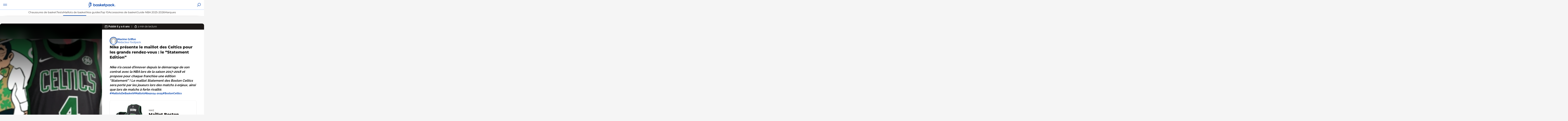

--- FILE ---
content_type: text/html; charset=UTF-8
request_url: https://www.basketpack.fr/91-nike-presente-le-maillot-des-celtics-pour-les-grands-rendez-vous-le-statement-edition
body_size: 22602
content:
<!doctype html>
<html class="no-js" lang="fr">
<head><script>if(navigator.userAgent.match(/MSIE|Internet Explorer/i)||navigator.userAgent.match(/Trident\/7\..*?rv:11/i)){var href=document.location.href;if(!href.match(/[?&]nowprocket/)){if(href.indexOf("?")==-1){if(href.indexOf("#")==-1){document.location.href=href+"?nowprocket=1"}else{document.location.href=href.replace("#","?nowprocket=1#")}}else{if(href.indexOf("#")==-1){document.location.href=href+"&nowprocket=1"}else{document.location.href=href.replace("#","&nowprocket=1#")}}}}</script><script>(()=>{class RocketLazyLoadScripts{constructor(){this.v="1.2.6",this.triggerEvents=["keydown","mousedown","mousemove","touchmove","touchstart","touchend","wheel"],this.userEventHandler=this.t.bind(this),this.touchStartHandler=this.i.bind(this),this.touchMoveHandler=this.o.bind(this),this.touchEndHandler=this.h.bind(this),this.clickHandler=this.u.bind(this),this.interceptedClicks=[],this.interceptedClickListeners=[],this.l(this),window.addEventListener("pageshow",(t=>{this.persisted=t.persisted,this.everythingLoaded&&this.m()})),this.CSPIssue=sessionStorage.getItem("rocketCSPIssue"),document.addEventListener("securitypolicyviolation",(t=>{this.CSPIssue||"script-src-elem"!==t.violatedDirective||"data"!==t.blockedURI||(this.CSPIssue=!0,sessionStorage.setItem("rocketCSPIssue",!0))})),document.addEventListener("DOMContentLoaded",(()=>{this.k()})),this.delayedScripts={normal:[],async:[],defer:[]},this.trash=[],this.allJQueries=[]}p(t){document.hidden?t.t():(this.triggerEvents.forEach((e=>window.addEventListener(e,t.userEventHandler,{passive:!0}))),window.addEventListener("touchstart",t.touchStartHandler,{passive:!0}),window.addEventListener("mousedown",t.touchStartHandler),document.addEventListener("visibilitychange",t.userEventHandler))}_(){this.triggerEvents.forEach((t=>window.removeEventListener(t,this.userEventHandler,{passive:!0}))),document.removeEventListener("visibilitychange",this.userEventHandler)}i(t){"HTML"!==t.target.tagName&&(window.addEventListener("touchend",this.touchEndHandler),window.addEventListener("mouseup",this.touchEndHandler),window.addEventListener("touchmove",this.touchMoveHandler,{passive:!0}),window.addEventListener("mousemove",this.touchMoveHandler),t.target.addEventListener("click",this.clickHandler),this.L(t.target,!0),this.S(t.target,"onclick","rocket-onclick"),this.C())}o(t){window.removeEventListener("touchend",this.touchEndHandler),window.removeEventListener("mouseup",this.touchEndHandler),window.removeEventListener("touchmove",this.touchMoveHandler,{passive:!0}),window.removeEventListener("mousemove",this.touchMoveHandler),t.target.removeEventListener("click",this.clickHandler),this.L(t.target,!1),this.S(t.target,"rocket-onclick","onclick"),this.M()}h(){window.removeEventListener("touchend",this.touchEndHandler),window.removeEventListener("mouseup",this.touchEndHandler),window.removeEventListener("touchmove",this.touchMoveHandler,{passive:!0}),window.removeEventListener("mousemove",this.touchMoveHandler)}u(t){t.target.removeEventListener("click",this.clickHandler),this.L(t.target,!1),this.S(t.target,"rocket-onclick","onclick"),this.interceptedClicks.push(t),t.preventDefault(),t.stopPropagation(),t.stopImmediatePropagation(),this.M()}O(){window.removeEventListener("touchstart",this.touchStartHandler,{passive:!0}),window.removeEventListener("mousedown",this.touchStartHandler),this.interceptedClicks.forEach((t=>{t.target.dispatchEvent(new MouseEvent("click",{view:t.view,bubbles:!0,cancelable:!0}))}))}l(t){EventTarget.prototype.addEventListenerWPRocketBase=EventTarget.prototype.addEventListener,EventTarget.prototype.addEventListener=function(e,i,o){"click"!==e||t.windowLoaded||i===t.clickHandler||t.interceptedClickListeners.push({target:this,func:i,options:o}),(this||window).addEventListenerWPRocketBase(e,i,o)}}L(t,e){this.interceptedClickListeners.forEach((i=>{i.target===t&&(e?t.removeEventListener("click",i.func,i.options):t.addEventListener("click",i.func,i.options))})),t.parentNode!==document.documentElement&&this.L(t.parentNode,e)}D(){return new Promise((t=>{this.P?this.M=t:t()}))}C(){this.P=!0}M(){this.P=!1}S(t,e,i){t.hasAttribute&&t.hasAttribute(e)&&(event.target.setAttribute(i,event.target.getAttribute(e)),event.target.removeAttribute(e))}t(){this._(this),"loading"===document.readyState?document.addEventListener("DOMContentLoaded",this.R.bind(this)):this.R()}k(){let t=[];document.querySelectorAll("script[type=rocketlazyloadscript][data-rocket-src]").forEach((e=>{let i=e.getAttribute("data-rocket-src");if(i&&!i.startsWith("data:")){0===i.indexOf("//")&&(i=location.protocol+i);try{const o=new URL(i).origin;o!==location.origin&&t.push({src:o,crossOrigin:e.crossOrigin||"module"===e.getAttribute("data-rocket-type")})}catch(t){}}})),t=[...new Map(t.map((t=>[JSON.stringify(t),t]))).values()],this.T(t,"preconnect")}async R(){this.lastBreath=Date.now(),this.j(this),this.F(this),this.I(),this.W(),this.q(),await this.A(this.delayedScripts.normal),await this.A(this.delayedScripts.defer),await this.A(this.delayedScripts.async);try{await this.U(),await this.H(this),await this.J()}catch(t){console.error(t)}window.dispatchEvent(new Event("rocket-allScriptsLoaded")),this.everythingLoaded=!0,this.D().then((()=>{this.O()})),this.N()}W(){document.querySelectorAll("script[type=rocketlazyloadscript]").forEach((t=>{t.hasAttribute("data-rocket-src")?t.hasAttribute("async")&&!1!==t.async?this.delayedScripts.async.push(t):t.hasAttribute("defer")&&!1!==t.defer||"module"===t.getAttribute("data-rocket-type")?this.delayedScripts.defer.push(t):this.delayedScripts.normal.push(t):this.delayedScripts.normal.push(t)}))}async B(t){if(await this.G(),!0!==t.noModule||!("noModule"in HTMLScriptElement.prototype))return new Promise((e=>{let i;function o(){(i||t).setAttribute("data-rocket-status","executed"),e()}try{if(navigator.userAgent.indexOf("Firefox/")>0||""===navigator.vendor||this.CSPIssue)i=document.createElement("script"),[...t.attributes].forEach((t=>{let e=t.nodeName;"type"!==e&&("data-rocket-type"===e&&(e="type"),"data-rocket-src"===e&&(e="src"),i.setAttribute(e,t.nodeValue))})),t.text&&(i.text=t.text),i.hasAttribute("src")?(i.addEventListener("load",o),i.addEventListener("error",(function(){i.setAttribute("data-rocket-status","failed-network"),e()})),setTimeout((()=>{i.isConnected||e()}),1)):(i.text=t.text,o()),t.parentNode.replaceChild(i,t);else{const i=t.getAttribute("data-rocket-type"),s=t.getAttribute("data-rocket-src");i?(t.type=i,t.removeAttribute("data-rocket-type")):t.removeAttribute("type"),t.addEventListener("load",o),t.addEventListener("error",(i=>{this.CSPIssue&&i.target.src.startsWith("data:")?(console.log("WPRocket: data-uri blocked by CSP -> fallback"),t.removeAttribute("src"),this.B(t).then(e)):(t.setAttribute("data-rocket-status","failed-network"),e())})),s?(t.removeAttribute("data-rocket-src"),t.src=s):t.src="data:text/javascript;base64,"+window.btoa(unescape(encodeURIComponent(t.text)))}}catch(i){t.setAttribute("data-rocket-status","failed-transform"),e()}}));t.setAttribute("data-rocket-status","skipped")}async A(t){const e=t.shift();return e&&e.isConnected?(await this.B(e),this.A(t)):Promise.resolve()}q(){this.T([...this.delayedScripts.normal,...this.delayedScripts.defer,...this.delayedScripts.async],"preload")}T(t,e){var i=document.createDocumentFragment();t.forEach((t=>{const o=t.getAttribute&&t.getAttribute("data-rocket-src")||t.src;if(o&&!o.startsWith("data:")){const s=document.createElement("link");s.href=o,s.rel=e,"preconnect"!==e&&(s.as="script"),t.getAttribute&&"module"===t.getAttribute("data-rocket-type")&&(s.crossOrigin=!0),t.crossOrigin&&(s.crossOrigin=t.crossOrigin),t.integrity&&(s.integrity=t.integrity),i.appendChild(s),this.trash.push(s)}})),document.head.appendChild(i)}j(t){let e={};function i(i,o){return e[o].eventsToRewrite.indexOf(i)>=0&&!t.everythingLoaded?"rocket-"+i:i}function o(t,o){!function(t){e[t]||(e[t]={originalFunctions:{add:t.addEventListener,remove:t.removeEventListener},eventsToRewrite:[]},t.addEventListener=function(){arguments[0]=i(arguments[0],t),e[t].originalFunctions.add.apply(t,arguments)},t.removeEventListener=function(){arguments[0]=i(arguments[0],t),e[t].originalFunctions.remove.apply(t,arguments)})}(t),e[t].eventsToRewrite.push(o)}function s(e,i){let o=e[i];e[i]=null,Object.defineProperty(e,i,{get:()=>o||function(){},set(s){t.everythingLoaded?o=s:e["rocket"+i]=o=s}})}o(document,"DOMContentLoaded"),o(window,"DOMContentLoaded"),o(window,"load"),o(window,"pageshow"),o(document,"readystatechange"),s(document,"onreadystatechange"),s(window,"onload"),s(window,"onpageshow");try{Object.defineProperty(document,"readyState",{get:()=>t.rocketReadyState,set(e){t.rocketReadyState=e},configurable:!0}),document.readyState="loading"}catch(t){console.log("WPRocket DJE readyState conflict, bypassing")}}F(t){let e;function i(e){return t.everythingLoaded?e:e.split(" ").map((t=>"load"===t||0===t.indexOf("load.")?"rocket-jquery-load":t)).join(" ")}function o(o){function s(t){const e=o.fn[t];o.fn[t]=o.fn.init.prototype[t]=function(){return this[0]===window&&("string"==typeof arguments[0]||arguments[0]instanceof String?arguments[0]=i(arguments[0]):"object"==typeof arguments[0]&&Object.keys(arguments[0]).forEach((t=>{const e=arguments[0][t];delete arguments[0][t],arguments[0][i(t)]=e}))),e.apply(this,arguments),this}}o&&o.fn&&!t.allJQueries.includes(o)&&(o.fn.ready=o.fn.init.prototype.ready=function(e){return t.domReadyFired?e.bind(document)(o):document.addEventListener("rocket-DOMContentLoaded",(()=>e.bind(document)(o))),o([])},s("on"),s("one"),t.allJQueries.push(o)),e=o}o(window.jQuery),Object.defineProperty(window,"jQuery",{get:()=>e,set(t){o(t)}})}async H(t){const e=document.querySelector("script[data-webpack]");e&&(await async function(){return new Promise((t=>{e.addEventListener("load",t),e.addEventListener("error",t)}))}(),await t.K(),await t.H(t))}async U(){this.domReadyFired=!0;try{document.readyState="interactive"}catch(t){}await this.G(),document.dispatchEvent(new Event("rocket-readystatechange")),await this.G(),document.rocketonreadystatechange&&document.rocketonreadystatechange(),await this.G(),document.dispatchEvent(new Event("rocket-DOMContentLoaded")),await this.G(),window.dispatchEvent(new Event("rocket-DOMContentLoaded"))}async J(){try{document.readyState="complete"}catch(t){}await this.G(),document.dispatchEvent(new Event("rocket-readystatechange")),await this.G(),document.rocketonreadystatechange&&document.rocketonreadystatechange(),await this.G(),window.dispatchEvent(new Event("rocket-load")),await this.G(),window.rocketonload&&window.rocketonload(),await this.G(),this.allJQueries.forEach((t=>t(window).trigger("rocket-jquery-load"))),await this.G();const t=new Event("rocket-pageshow");t.persisted=this.persisted,window.dispatchEvent(t),await this.G(),window.rocketonpageshow&&window.rocketonpageshow({persisted:this.persisted}),this.windowLoaded=!0}m(){document.onreadystatechange&&document.onreadystatechange(),window.onload&&window.onload(),window.onpageshow&&window.onpageshow({persisted:this.persisted})}I(){const t=new Map;document.write=document.writeln=function(e){const i=document.currentScript;i||console.error("WPRocket unable to document.write this: "+e);const o=document.createRange(),s=i.parentElement;let n=t.get(i);void 0===n&&(n=i.nextSibling,t.set(i,n));const c=document.createDocumentFragment();o.setStart(c,0),c.appendChild(o.createContextualFragment(e)),s.insertBefore(c,n)}}async G(){Date.now()-this.lastBreath>45&&(await this.K(),this.lastBreath=Date.now())}async K(){return document.hidden?new Promise((t=>setTimeout(t))):new Promise((t=>requestAnimationFrame(t)))}N(){this.trash.forEach((t=>t.remove()))}static run(){const t=new RocketLazyLoadScripts;t.p(t)}}RocketLazyLoadScripts.run()})();</script>
        
    <script type="rocketlazyloadscript">
      var AppContext = AppContext || {};
          </script>
    <script type="rocketlazyloadscript">(function(w,d,s,l,i){w[l]=w[l]||[];w[l].push({'gtm.start':
		new Date().getTime(),event:'gtm.js'});var f=d.getElementsByTagName(s)[0],
	j=d.createElement(s),dl=l!='dataLayer'?'&l='+l:'';j.async=true;j.src=
	'https://www.googletagmanager.com/gtm.js?id='+i+dl;f.parentNode.insertBefore(j,f);
})(window,document,'script','dataLayer','GTM-KNLJ28K');</script>
	    <meta charset="">
    <meta http-equiv="x-ua-compatible" content="ie=edge">
    <title>Maillot officiel Statement Edition Boston Celtics 2019-2020 | basketpack</title>
    <meta name="viewport" content="width=device-width, initial-scale=1.0, maximum-scale=1.0, minimum-scale=1.0, user-scalable=no" />
    <meta name='robots' content='index, follow, max-image-preview:large, max-snippet:-1, max-video-preview:-1' />
	<style>img:is([sizes="auto" i], [sizes^="auto," i]) { contain-intrinsic-size: 3000px 1500px }</style>
	
	<!-- This site is optimized with the Yoast SEO plugin v25.5 - https://yoast.com/wordpress/plugins/seo/ -->
	<meta name="description" content="Nike vient de présenter les nouveaux maillots des Boston Celtics et notamment la version &quot;Statement Edition&quot; qui sera portée lors des grands rendez-vous." />
	<link rel="canonical" href="https://www.basketpack.fr/91-nike-presente-le-maillot-des-celtics-pour-les-grands-rendez-vous-le-statement-edition" />
	<meta property="og:locale" content="fr_FR" />
	<meta property="og:type" content="article" />
	<meta property="og:title" content="Maillot officiel Statement Edition Boston Celtics 2019-2020 | basketpack" />
	<meta property="og:description" content="Nike vient de présenter les nouveaux maillots des Boston Celtics et notamment la version &quot;Statement Edition&quot; qui sera portée lors des grands rendez-vous." />
	<meta property="og:url" content="https://www.basketpack.fr/91-nike-presente-le-maillot-des-celtics-pour-les-grands-rendez-vous-le-statement-edition" />
	<meta property="og:site_name" content="basketpack." />
	<meta property="article:published_time" content="2020-02-09T15:05:47+00:00" />
	<meta property="article:modified_time" content="2020-06-07T16:39:26+00:00" />
	<meta property="og:image" content="https://www.basketpack.fr/wp-content/uploads/2020/05/maillot-boston-celtics-statement.png" />
	<meta property="og:image:width" content="627" />
	<meta property="og:image:height" content="316" />
	<meta property="og:image:type" content="image/png" />
	<meta name="author" content="Maxime Griffon" />
	<meta name="twitter:card" content="summary_large_image" />
	<meta name="twitter:creator" content="@basketpackfr" />
	<meta name="twitter:site" content="@basketpackfr" />
	<meta name="twitter:label1" content="Écrit par" />
	<meta name="twitter:data1" content="Maxime Griffon" />
	<meta name="twitter:label2" content="Durée de lecture estimée" />
	<meta name="twitter:data2" content="1 minute" />
	<script type="application/ld+json" class="yoast-schema-graph">{"@context":"https://schema.org","@graph":[{"@type":"Article","@id":"https://www.basketpack.fr/91-nike-presente-le-maillot-des-celtics-pour-les-grands-rendez-vous-le-statement-edition#article","isPartOf":{"@id":"https://www.basketpack.fr/91-nike-presente-le-maillot-des-celtics-pour-les-grands-rendez-vous-le-statement-edition"},"author":{"name":"Maxime Griffon","@id":"https://www.basketpack.fr/#/schema/person/6ebfde7af6683b77a4a25b90ea5af797"},"headline":"Nike présente le maillot des Celtics pour les grands rendez-vous : le “Statement Edition”","datePublished":"2020-02-09T15:05:47+00:00","dateModified":"2020-06-07T16:39:26+00:00","mainEntityOfPage":{"@id":"https://www.basketpack.fr/91-nike-presente-le-maillot-des-celtics-pour-les-grands-rendez-vous-le-statement-edition"},"wordCount":289,"commentCount":0,"publisher":{"@id":"https://www.basketpack.fr/#organization"},"image":{"@id":"https://www.basketpack.fr/91-nike-presente-le-maillot-des-celtics-pour-les-grands-rendez-vous-le-statement-edition#primaryimage"},"thumbnailUrl":"https://www.basketpack.fr/wp-content/uploads/2020/05/maillot-boston-celtics-statement.png","articleSection":["Maillots de basket","Maillots NBA 2024-2025"],"inLanguage":"fr-FR","potentialAction":[{"@type":"CommentAction","name":"Comment","target":["https://www.basketpack.fr/91-nike-presente-le-maillot-des-celtics-pour-les-grands-rendez-vous-le-statement-edition#respond"]}]},{"@type":"WebPage","@id":"https://www.basketpack.fr/91-nike-presente-le-maillot-des-celtics-pour-les-grands-rendez-vous-le-statement-edition","url":"https://www.basketpack.fr/91-nike-presente-le-maillot-des-celtics-pour-les-grands-rendez-vous-le-statement-edition","name":"Maillot officiel Statement Edition Boston Celtics 2019-2020 | basketpack","isPartOf":{"@id":"https://www.basketpack.fr/#website"},"primaryImageOfPage":{"@id":"https://www.basketpack.fr/91-nike-presente-le-maillot-des-celtics-pour-les-grands-rendez-vous-le-statement-edition#primaryimage"},"image":{"@id":"https://www.basketpack.fr/91-nike-presente-le-maillot-des-celtics-pour-les-grands-rendez-vous-le-statement-edition#primaryimage"},"thumbnailUrl":"https://www.basketpack.fr/wp-content/uploads/2020/05/maillot-boston-celtics-statement.png","datePublished":"2020-02-09T15:05:47+00:00","dateModified":"2020-06-07T16:39:26+00:00","description":"Nike vient de présenter les nouveaux maillots des Boston Celtics et notamment la version \"Statement Edition\" qui sera portée lors des grands rendez-vous.","breadcrumb":{"@id":"https://www.basketpack.fr/91-nike-presente-le-maillot-des-celtics-pour-les-grands-rendez-vous-le-statement-edition#breadcrumb"},"inLanguage":"fr-FR","potentialAction":[{"@type":"ReadAction","target":["https://www.basketpack.fr/91-nike-presente-le-maillot-des-celtics-pour-les-grands-rendez-vous-le-statement-edition"]}]},{"@type":"ImageObject","inLanguage":"fr-FR","@id":"https://www.basketpack.fr/91-nike-presente-le-maillot-des-celtics-pour-les-grands-rendez-vous-le-statement-edition#primaryimage","url":"https://www.basketpack.fr/wp-content/uploads/2020/05/maillot-boston-celtics-statement.png","contentUrl":"https://www.basketpack.fr/wp-content/uploads/2020/05/maillot-boston-celtics-statement.png","width":627,"height":316},{"@type":"BreadcrumbList","@id":"https://www.basketpack.fr/91-nike-presente-le-maillot-des-celtics-pour-les-grands-rendez-vous-le-statement-edition#breadcrumb","itemListElement":[{"@type":"ListItem","position":1,"name":"basketpack.","item":"https://www.basketpack.fr/"},{"@type":"ListItem","position":2,"name":"Maillots de basket","item":"https://www.basketpack.fr/maillots-de-basket"},{"@type":"ListItem","position":3,"name":"Nike présente le maillot des Celtics pour les grands rendez-vous : le “Statement Edition”"}]},{"@type":"WebSite","@id":"https://www.basketpack.fr/#website","url":"https://www.basketpack.fr/","name":"basketpack.","description":"L&#039;actualité des équipements de basket","publisher":{"@id":"https://www.basketpack.fr/#organization"},"potentialAction":[{"@type":"SearchAction","target":{"@type":"EntryPoint","urlTemplate":"https://www.basketpack.fr/?s={search_term_string}"},"query-input":{"@type":"PropertyValueSpecification","valueRequired":true,"valueName":"search_term_string"}}],"inLanguage":"fr-FR"},{"@type":"Organization","@id":"https://www.basketpack.fr/#organization","name":"basketpack.","url":"https://www.basketpack.fr/","logo":{"@type":"ImageObject","inLanguage":"fr-FR","@id":"https://www.basketpack.fr/#/schema/logo/image/","url":"https://www.basketpack.fr/wp-content/uploads/2025/04/images.jpeg","contentUrl":"https://www.basketpack.fr/wp-content/uploads/2025/04/images.jpeg","width":225,"height":225,"caption":"basketpack."},"image":{"@id":"https://www.basketpack.fr/#/schema/logo/image/"},"sameAs":["https://x.com/basketpackfr","https://www.instagram.com/basketpackfr/","https://www.tiktok.com/@basketpack","https://www.youtube.com/channel/UCpE36MPgXFFJDBNaX7xRpyg/featured"]},{"@type":"Person","@id":"https://www.basketpack.fr/#/schema/person/6ebfde7af6683b77a4a25b90ea5af797","name":"Maxime Griffon","image":{"@type":"ImageObject","inLanguage":"fr-FR","@id":"https://www.basketpack.fr/#/schema/person/image/","url":"https://secure.gravatar.com/avatar/d03cc12649c28643f452e6330e602475c0d5ec0187bfedff9d1d8197a4eba319?s=96&d=mm&r=g","contentUrl":"https://secure.gravatar.com/avatar/d03cc12649c28643f452e6330e602475c0d5ec0187bfedff9d1d8197a4eba319?s=96&d=mm&r=g","caption":"Maxime Griffon"},"sameAs":["https://www.basketpack.fr"]}]}</script>
	<!-- / Yoast SEO plugin. -->



	<meta name="thumbnail" content="https://www.basketpack.fr/wp-content/uploads/2020/05/maillot-boston-celtics-statement.png" />
	
<style id='classic-theme-styles-inline-css' type='text/css'>
/*! This file is auto-generated */
.wp-block-button__link{color:#fff;background-color:#32373c;border-radius:9999px;box-shadow:none;text-decoration:none;padding:calc(.667em + 2px) calc(1.333em + 2px);font-size:1.125em}.wp-block-file__button{background:#32373c;color:#fff;text-decoration:none}
</style>
<link rel='stylesheet' id='main-css' href='https://www.basketpack.fr/dist/app.css?ver=d15cba4c' type='text/css' media='all' />
<style id='rocket-lazyload-inline-css' type='text/css'>
.rll-youtube-player{position:relative;padding-bottom:56.23%;height:0;overflow:hidden;max-width:100%;}.rll-youtube-player:focus-within{outline: 2px solid currentColor;outline-offset: 5px;}.rll-youtube-player iframe{position:absolute;top:0;left:0;width:100%;height:100%;z-index:100;background:0 0}.rll-youtube-player img{bottom:0;display:block;left:0;margin:auto;max-width:100%;width:100%;position:absolute;right:0;top:0;border:none;height:auto;-webkit-transition:.4s all;-moz-transition:.4s all;transition:.4s all}.rll-youtube-player img:hover{-webkit-filter:brightness(75%)}.rll-youtube-player .play{height:100%;width:100%;left:0;top:0;position:absolute;background:url(https://www.basketpack.fr/wp-content/plugins/wp-rocket/assets/img/youtube.png) no-repeat center;background-color: transparent !important;cursor:pointer;border:none;}
</style>
<link rel="https://api.w.org/" href="https://www.basketpack.fr/wp-json/" /><link rel="alternate" title="JSON" type="application/json" href="https://www.basketpack.fr/wp-json/wp/v2/posts/91" /><link rel="alternate" title="oEmbed (JSON)" type="application/json+oembed" href="https://www.basketpack.fr/wp-json/oembed/1.0/embed?url=https%3A%2F%2Fwww.basketpack.fr%2F91-nike-presente-le-maillot-des-celtics-pour-les-grands-rendez-vous-le-statement-edition" />
<link rel="alternate" title="oEmbed (XML)" type="text/xml+oembed" href="https://www.basketpack.fr/wp-json/oembed/1.0/embed?url=https%3A%2F%2Fwww.basketpack.fr%2F91-nike-presente-le-maillot-des-celtics-pour-les-grands-rendez-vous-le-statement-edition&#038;format=xml" />
    <!-- Matomo Tag Manager -->
    <script type="rocketlazyloadscript">
      var _mtm = window._mtm = window._mtm || [];
      _mtm.push({'mtm.startTime': (new Date().getTime()), 'event': 'mtm.Start'});
      (function() {
        var d=document, g=d.createElement('script'), s=d.getElementsByTagName('script')[0];
        g.async=true; g.src='https://cdn.matomo.cloud/spkgroup.matomo.cloud/container_3svNJx1x.js'; s.parentNode.insertBefore(g,s);
      })();
    </script>
    <!-- End Matomo Tag Manager -->
    <link rel="llms-sitemap" href="https://www.basketpack.fr/llms.txt" />
            <style>[data-obf-link]{cursor: pointer;}</style>
            <script type="rocketlazyloadscript">
              function readText(str) {
                return ('undefined' === typeof str) ? '#' : (
                  decodeURIComponent(Array.prototype.map.call(atob(str), function(c) {
                    return '%' + ('00' + c.charCodeAt(0).toString(16)).slice(-2);
                  }).join(''))
                )
              }
            </script>
            <script type="application/ld+json">{"@context":"https:\/\/schema.org","@type":"NewsArticle","headline":"Nike pr\u00e9sente le maillot des Celtics pour les grands rendez-vous : le \u201cStatement Edition\u201d","mainEntityOfPage":"https:\/\/www.basketpack.fr\/91-nike-presente-le-maillot-des-celtics-pour-les-grands-rendez-vous-le-statement-edition","description":"","keywords":"","articleBody":"<h2><strong>Un coloris noir en signe de pouvoir pour le maillot Statement des Boston Celtics\u00a0<\/strong><\/h2>\r\n<span style=\"font-weight: 400;\">Le coloris principal est en noir : il s\u2019agit ici d\u2019affirmer la force et le pouvoir de la franchise afin de pousser les joueurs \u00e0 se sublimer lors des matchs les plus importants de la saison r\u00e9guli\u00e8re. <\/span><span style=\"font-weight: 400;\">La police et le num\u00e9ro du joueur sont en vert; le nom du joueur est en blanc. Le rappel aux couleurs historiques de la franchise celtes est alors assez net.<\/span>\r\n\r\n&nbsp;\r\n<h3><strong>Maillot Statement de Jaylen Brown (swingman - Nike)<\/strong><\/h3>\r\n<img class=\"size-large wp-image-973 aligncenter\" src=\"https:\/\/www.basketpack.fr\/wp-content\/uploads\/2020\/05\/maillot-statement-nike-boston-celtics-jaylen-brown-829x1024.png\" alt=\"maillot statement nike boston celtics jaylen brown\" width=\"829\" height=\"1024\" \/>\r\n\r\n<span style=\"font-weight: 400;\">Comme pour les \u00e9ditions Icon et Association, le short des Boston Celtics porte un tr\u00e8fle sur la partie haute; permettant un autre rappel \u00e0 l\u2019histoire de la ville. (le tr\u00e8fle Celtique). <\/span><span style=\"font-weight: 400;\">L\u2019ensemble est tr\u00e8s coh\u00e9rent et le rendu final est sobre et efficace.<\/span>\r\n\r\n<img class=\"wp-image-974 aligncenter\" src=\"https:\/\/www.basketpack.fr\/wp-content\/uploads\/2020\/05\/boston-celtics-nike-statement-edition-short.jpg\" alt=\"short statement boston celtics\" width=\"701\" height=\"701\" \/>\r\n<h2><strong>Maillot Statement des Celtics : caract\u00e9ristiques techniques<\/strong><\/h2>\r\n<span style=\"font-weight: 400;\">Tous les maillots NBA \u201cStatement Edition\u201d pour la saison 2019-2020 disposent des m\u00eame caract\u00e9ristiques techniques. Ils sont compos\u00e9s \u00e0 100% de polyester et utilisent la technologie \u201cDri-Fit\u201d pour limiter la transpiration et am\u00e9liorer le confort de l\u2019utilisateur lors de la pratique du basketball. Le maillot est fabriqu\u00e9 \u00e0 base de mat\u00e9riaux durables et passe \u00e0 la machine \u00e0 laver. Les couleurs et logos utilis\u00e9s sont les authentiques de la franchise des Boston Celtics. <\/span><span style=\"font-weight: 400;\">La principale innovation sur ce mod\u00e8le est qu\u2019il s\u2019agit d\u2019un maillot connect\u00e9, permettant d\u2019acc\u00e9der \u00e0 des contenus exclusifs en le scannant.<\/span>\r\n<h2><strong>Les autres maillots officiels des Boston Celtics 2019-2020 :<\/strong><\/h2>\r\n<a href=\"https:\/\/www.basketpack.fr\/83-nike-devoile-ledition-city-2019-2020-du-maillot-des-boston-celtics\" target=\"_blank\" rel=\"noopener noreferrer\">Le maillot City Edition Boston Celtics\u00a0<\/a>\r\n\r\n<a href=\"https:\/\/www.basketpack.fr\/69-nike-devoile-le-maillot-officiel-des-boston-celtics-2019-2020-a-domicile-le-modele-association-edition\">Le <\/a><a href=\"https:\/\/www.basketpack.fr\/83-nike-devoile-ledition-city-2019-2020-du-maillot-des-boston-celtics\">maillot<\/a><a href=\"https:\/\/www.basketpack.fr\/69-nike-devoile-le-maillot-officiel-des-boston-celtics-2019-2020-a-domicile-le-modele-association-edition\" target=\"_blank\" rel=\"noopener noreferrer\"> Association Edition Boston Celtics<\/a>\r\n\r\n<a href=\"https:\/\/www.basketpack.fr\/86-nike-presente-le-maillot-officiel-des-boston-celtics-a-lexterieur-la-icon-edition\">Le <\/a><a href=\"https:\/\/www.basketpack.fr\/83-nike-devoile-ledition-city-2019-2020-du-maillot-des-boston-celtics\">maillot<\/a><a href=\"https:\/\/www.basketpack.fr\/86-nike-presente-le-maillot-officiel-des-boston-celtics-a-lexterieur-la-icon-edition\" target=\"_blank\" rel=\"noopener noreferrer\"> Icon Edition Boston Celtics<\/a>","image":[{"attachmentId":975,"url":"https:\/\/www.basketpack.fr\/wp-content\/uploads\/2020\/05\/maillot-boston-celtics-statement-800x800-c-center.png","alt":""}],"datePublished":"2020-02-09 16:05:47","dateModified":"2020-06-07 18:39:26","author":{"@type":"Person","name":"Maxime Griffon","jobTitle":"R\u00e9dacteur footpack.","url":null},"publisher":{"name":"basketpack.","url":"https:\/\/www.basketpack.fr","logo":"https:\/\/www.basketpack.fr\/logo.png"}}</script><script type="application/ld+json">{"@context":"https:\/\/schema.org","@type":"WebPage","name":"Nike pr\u00e9sente le maillot des Celtics pour les grands rendez-vous : le \u201cStatement Edition\u201d","speakable":{"@type":"SpeakableSpecification","xpath":["\/html\/head\/title","\/html\/head\/meta[@name=\"description\"]\/@content"]},"url":"https:\/\/www.basketpack.fr\/91-nike-presente-le-maillot-des-celtics-pour-les-grands-rendez-vous-le-statement-edition"}</script>    <link rel="apple-touch-icon" sizes="180x180" href="https://www.basketpack.fr/wp-content/themes/basketpack/assets/images/favicons/apple-touch-icon.png?ver=42d0f1d8">
    <link rel="icon" type="image/png" sizes="32x32" href="https://www.basketpack.fr/wp-content/themes/basketpack/assets/images/favicons/favicon-32x32.png?ver=42d0f1d8">
    <link rel="icon" type="image/png" sizes="16x16" href="https://www.basketpack.fr/wp-content/themes/basketpack/assets/images/favicons/favicon-16x16.png?ver=42d0f1d8">
    <link rel="manifest" href="https://www.basketpack.fr/wp-content/themes/basketpack/assets/images/favicons/site.webmanifest?ver=42d0f1d8">
    <link rel="mask-icon" href="https://www.basketpack.fr/wp-content/themes/basketpack/assets/images/favicons/safari-pinned-tab.svg?ver=42d0f1d8" color="#ff3d00">
    <link rel="shortcut icon" href="https://www.basketpack.fr/wp-content/themes/basketpack/assets/images/favicons/favicon.ico?ver=42d0f1d8" />
    <meta name="msapplication-TileColor" content="#0644ab">
    <meta name="theme-color" content="#0644ab">
          <meta name="onesignal" content="wordpress-plugin"/>
            <script type="rocketlazyloadscript">

      window.OneSignalDeferred = window.OneSignalDeferred || [];

      OneSignalDeferred.push(function(OneSignal) {
        var oneSignal_options = {};
        window._oneSignalInitOptions = oneSignal_options;

        oneSignal_options['serviceWorkerParam'] = { scope: '/' };
oneSignal_options['serviceWorkerPath'] = 'OneSignalSDKWorker.js.php';

        OneSignal.Notifications.setDefaultUrl("https://www.basketpack.fr");

        oneSignal_options['wordpress'] = true;
oneSignal_options['appId'] = '7c50f1e2-d9cc-4ff5-9839-4e11116a17a7';
oneSignal_options['allowLocalhostAsSecureOrigin'] = true;
oneSignal_options['welcomeNotification'] = { };
oneSignal_options['welcomeNotification']['title'] = "Merci de nous avoir rejoint !";
oneSignal_options['welcomeNotification']['message'] = "On t&#039;enverra les dernières infos basketpack. !";
oneSignal_options['welcomeNotification']['url'] = "BASKETPACK.FR";
oneSignal_options['path'] = "https://www.basketpack.fr/wp-content/plugins/onesignal-free-web-push-notifications/sdk_files/";
oneSignal_options['safari_web_id'] = "web.onesignal.auto.5d6ab6d2-4d0b-4ad8-b336-7f8ff3aff850";
oneSignal_options['promptOptions'] = { };
oneSignal_options['promptOptions']['actionMessage'] = "Tu veux recevoir les dernières actualités autour des équipements de basket ? Abonne-toi !";
oneSignal_options['promptOptions']['exampleNotificationTitleDesktop'] = "Exemple d'alerte";
oneSignal_options['promptOptions']['exampleNotificationMessageDesktop'] = "Les alertes apparaîtront sur ton bureau.";
oneSignal_options['promptOptions']['exampleNotificationTitleMobile'] = "Exemple d'alerte";
oneSignal_options['promptOptions']['exampleNotificationMessageMobile'] = "Les alertes apparaîtront sur ton mobile.";
oneSignal_options['promptOptions']['exampleNotificationCaption'] = "Tu peux te désabonner à n'importe quel moment.";
oneSignal_options['promptOptions']['acceptButtonText'] = "OUI !";
oneSignal_options['promptOptions']['cancelButtonText'] = "Non merci.";
oneSignal_options['promptOptions']['siteName'] = "BASKETPACK.FR";
oneSignal_options['notifyButton'] = { };
oneSignal_options['notifyButton']['enable'] = true;
oneSignal_options['notifyButton']['position'] = 'bottom-right';
oneSignal_options['notifyButton']['theme'] = 'default';
oneSignal_options['notifyButton']['size'] = 'medium';
oneSignal_options['notifyButton']['showCredit'] = false;
oneSignal_options['notifyButton']['text'] = {};
oneSignal_options['notifyButton']['text']['tip.state.unsubscribed'] = 'S&#039;abonner aux actus basketpack.';
oneSignal_options['notifyButton']['text']['tip.state.subscribed'] = 'Tu es déjà abonné aux alertes';
oneSignal_options['notifyButton']['text']['tip.state.blocked'] = 'Les alertes sont bloquées';
oneSignal_options['notifyButton']['text']['message.action.subscribed'] = 'Merci de nous avoir rejoint !';
oneSignal_options['notifyButton']['text']['message.action.resubscribed'] = 'Merci de nous avoir rejoint !';
oneSignal_options['notifyButton']['text']['message.action.unsubscribed'] = 'Tu es désabonné !';
oneSignal_options['notifyButton']['text']['dialog.main.title'] = 'Gérer les alertes';
oneSignal_options['notifyButton']['text']['dialog.main.button.subscribe'] = 'Je m&#039;abonne aux alertes pour ne rien rater de l&#039;actu basketpack. !';
oneSignal_options['notifyButton']['text']['dialog.main.button.unsubscribe'] = 'Je me désabonne, ça ne m&#039;intéresse plus';
oneSignal_options['notifyButton']['text']['dialog.blocked.title'] = 'Se réabonner aux alertes';
oneSignal_options['notifyButton']['text']['dialog.blocked.message'] = 'Voici comment te réabonner aux alertes :';
              OneSignal.init(window._oneSignalInitOptions);
                    });

      function documentInitOneSignal() {
        var oneSignal_elements = document.getElementsByClassName("OneSignal-prompt");

        var oneSignalLinkClickHandler = function(event) { OneSignal.Notifications.requestPermission(); event.preventDefault(); };        for(var i = 0; i < oneSignal_elements.length; i++)
          oneSignal_elements[i].addEventListener('click', oneSignalLinkClickHandler, false);
      }

      if (document.readyState === 'complete') {
           documentInitOneSignal();
      }
      else {
           window.addEventListener("load", function(event){
               documentInitOneSignal();
          });
      }
    </script>
<noscript><style id="rocket-lazyload-nojs-css">.rll-youtube-player, [data-lazy-src]{display:none !important;}</style></noscript>
</head>
<body class="">
    	<noscript><iframe src="https://www.googletagmanager.com/ns.html?id=GTM-KNLJ28K" height="0" width="0" style="display:none;visibility:hidden"></iframe></noscript>
	    <header class="header" id="header">
    <div class="header__topbar">
        <div class="header__topbar__content">
            <div class="header__topbar__left">
                <button id="menu-toggle" class="header__menu-toggle">
                    <svg class="header__menu-toggle-icon icon--ui-menu" ><use xlink:href="/dist/svg/sprite.svg?v=631904d6#ui-menu"></use></svg>
                </button>
            </div>

                                        <a href="https://www.basketpack.fr/" class="header__logo header__logo--clickable"><svg class="logo-img w-full icon--logo-basketpack" ><use xlink:href="/dist/svg/sprite.svg?v=631904d6#logo-basketpack"></use></svg></a>
            
            <div class="header__topbar__right">
                                <button id="menu-searchbar-toggle" class="header__button header__button--search p-3"><svg class="header__search-icon icon--ui-search" ><use xlink:href="/dist/svg/sprite.svg?v=631904d6#ui-search"></use></svg></button>
            </div>
        </div>
        <div class="searchbar">
            <div class="container flex justify-content-between h-full">
                <form class="w-full searchbar__input" method="GET" action="/">
                    <input
                        id="searchbar"
                        type="text"
                        name="s"
                        placeholder="Votre recherche…"
                        class="searchbar__input__field"
                    />
                    <button class="p-2 searchbar__input__button" type="submit">
                        <svg class="icon--ui-search" ><use xlink:href="/dist/svg/sprite.svg?v=631904d6#ui-search"></use></svg>
                    </button>
                </form>
                <button class="p-4" id="searchbar-close">
                    <svg class="icon--ui-cross" ><use xlink:href="/dist/svg/sprite.svg?v=631904d6#ui-cross"></use></svg>
                </button>
            </div>
        </div>
    </div>
    <nav class="header__submenu">
        <div class="nav">
            <div class="flex flex-nowrap justify-start gap-8">
                                    <a class="nav__item nav__item--secondary nav__item menu-item-28205"
                       href="https://www.basketpack.fr/chaussures-de-basket">Chaussures de basket</a>
                                    <a class="nav__item nav__item--secondary nav__item menu-item-28208"
                       href="https://www.basketpack.fr/test">Tests</a>
                                    <a class="nav__item nav__item--secondary current-post-ancestor nav__item menu-item-28206"
                       href="https://www.basketpack.fr/maillots-de-basket">Maillots de basket</a>
                                    <a class="nav__item nav__item--secondary nav__item menu-item-28207"
                       href="https://www.basketpack.fr/guides">Nos guides</a>
                                    <a class="nav__item nav__item--secondary nav__item menu-item-28209"
                       href="https://www.basketpack.fr/top-10">Top 10</a>
                                    <a class="nav__item nav__item--secondary nav__item menu-item-28204"
                       href="https://www.basketpack.fr/accessoires-de-basket">Accessoires de basket</a>
                                    <a class="nav__item nav__item--secondary nav__item menu-item-28210"
                       href="https://www.basketpack.fr/saison-nba-guide-des-maillots-et-chaussures">Guide NBA 2025-2026</a>
                                    <a class="nav__item nav__item--secondary nav__item menu-item-28211"
                       href="https://www.basketpack.fr/marques">Marques</a>
                            </div>
        </div>
    </nav>
</header>
<nav id="menu-main" class="menu-main fixed inset-0 backdrop-blur backdrop-grayscale w-full h-full">
    <div class="menu-main__panel">
        <div class="menu-main__header">
            <div class="flex items-center gap-2">
                <button id="menu-toggle" class="header__button p-2">
                    <svg class="header__menu-toggle-icon icon--ui-menu" ><use xlink:href="/dist/svg/sprite.svg?v=631904d6#ui-menu"></use></svg>
                </button>
                <span class="font-extrabold font-heading uppercase">Menu</span>
            </div>
            <button id="menu-close" class="header__button header__menu-close p-2">
                <svg class="header__menu-toggle-icon icon--ui-cross" ><use xlink:href="/dist/svg/sprite.svg?v=631904d6#ui-cross"></use></svg>
            </button>
        </div>
        <div class="menu-main__menu">
            <div class="flex flex-col gap-1">
                                    <div class="menu-main__item menu-main__item--top flex flex-col">
                        <div class="flex justify-between items-stretch bg-gray-100 font-extrabold font-heading nav__item menu-item-28152">
                            <a href="https://www.basketpack.fr/chaussures-de-basket" class="group/link flex items-center text-gray-700 hover:bg-gray-50 hover:text-brand-regular p-4 w-full">
                                <span class="group-hover/link:translate-x-1 transition">Chaussures de basket</span>
                            </a>
                                                        <button class="menu-main__expand-btn group/btn text-gray-700 py-3 hover:bg-gray-50 hover:text-brand-regular">
                                <div class="px-3 border-l border-solid border-gray-200"><svg class="w-6 h-6 fill-current transition group-hover/btn:translate-y-0.5 icon--ui-chevron-down" ><use xlink:href="/dist/svg/sprite.svg?v=631904d6#ui-chevron-down"></use></svg></div>
                            </button>
                                                    </div>
                                                <div class="menu-main__expand flex flex-col pl-4 group/expand-1">
                                                            <div class="menu-main__item flex flex-col border-b border-gray-100 border-solid last:border-0">
                                    <div class="flex justify-between items-stretch nav__item menu-item-28152">
                                        <a href="https://www.basketpack.fr/chaussures-de-basket/chaussures-de-basket-nike" class="group/link flex items-center text-gray-700 hover:bg-gray-50 hover:text-brand-regular pl-4 w-full font-semibold">
                                            <span class="inline-block pr-4 py-2">
                                                <span class="inline-block group-hover/link:translate-x-1 transition">Chaussures de basket Nike</span>
                                            </span>
                                        </a>
                                                                                    <button class="menu-main__expand-btn group/btn text-gray-700 py-3 hover:bg-gray-50 hover:text-brand-regular">
                                                <div class="px-3 border-l border-solid border-gray-200"><svg class="w-4 h-4 fill-current transition group-hover/btn:translate-y-0.5 icon--ui-chevron-down" ><use xlink:href="/dist/svg/sprite.svg?v=631904d6#ui-chevron-down"></use></svg></div>
                                            </button>
                                                                            </div>

                                                                            <div class="menu-main__expand flex flex-col text-sm group/expand-2">
                                                                                            <a href="https://www.basketpack.fr/chaussures-de-basket/chaussures-de-basket-nike/nike-gt-hustle" class="group/link flex items-center text-gray-700 hover:bg-gray-50 hover:text-brand-regular pl-8 w-full">
                                                    <span class="inline-block border-t border-gray-100 border-solid pr-4 py-2 w-full">
                                                        <span class="inline-block group-hover/link:translate-x-1 transition">GT Hustle 3</span>
                                                    </span>
                                                </a>
                                                                                            <a href="https://www.basketpack.fr/chaussures-de-basket/chaussures-de-basket-nike/ja-morant" class="group/link flex items-center text-gray-700 hover:bg-gray-50 hover:text-brand-regular pl-8 w-full">
                                                    <span class="inline-block border-t border-gray-100 border-solid pr-4 py-2 w-full">
                                                        <span class="inline-block group-hover/link:translate-x-1 transition">Nike Ja 2</span>
                                                    </span>
                                                </a>
                                                                                            <a href="https://www.basketpack.fr/chaussures-de-basket/chaussures-de-basket-nike/kevind-durant-kd" class="group/link flex items-center text-gray-700 hover:bg-gray-50 hover:text-brand-regular pl-8 w-full">
                                                    <span class="inline-block border-t border-gray-100 border-solid pr-4 py-2 w-full">
                                                        <span class="inline-block group-hover/link:translate-x-1 transition">Nike KD 18</span>
                                                    </span>
                                                </a>
                                                                                            <a href="https://www.basketpack.fr/chaussures-de-basket/chaussures-de-basket-nike/lebron" class="group/link flex items-center text-gray-700 hover:bg-gray-50 hover:text-brand-regular pl-8 w-full">
                                                    <span class="inline-block border-t border-gray-100 border-solid pr-4 py-2 w-full">
                                                        <span class="inline-block group-hover/link:translate-x-1 transition">Nike LeBron 22</span>
                                                    </span>
                                                </a>
                                                                                            <a href="https://www.basketpack.fr/chaussures-de-basket/chaussures-de-basket-nike/nike-zoom-freak" class="group/link flex items-center text-gray-700 hover:bg-gray-50 hover:text-brand-regular pl-8 w-full">
                                                    <span class="inline-block border-t border-gray-100 border-solid pr-4 py-2 w-full">
                                                        <span class="inline-block group-hover/link:translate-x-1 transition">Zoom Freak 6</span>
                                                    </span>
                                                </a>
                                                                                    </div>
                                                                    </div>
                                                            <div class="menu-main__item flex flex-col border-b border-gray-100 border-solid last:border-0">
                                    <div class="flex justify-between items-stretch nav__item menu-item-28152">
                                        <a href="https://www.basketpack.fr/chaussures-de-basket/chaussures-de-basket-jordan-brand" class="group/link flex items-center text-gray-700 hover:bg-gray-50 hover:text-brand-regular pl-4 w-full font-semibold">
                                            <span class="inline-block pr-4 py-2">
                                                <span class="inline-block group-hover/link:translate-x-1 transition">Chaussures de basket Jordan</span>
                                            </span>
                                        </a>
                                                                                    <button class="menu-main__expand-btn group/btn text-gray-700 py-3 hover:bg-gray-50 hover:text-brand-regular">
                                                <div class="px-3 border-l border-solid border-gray-200"><svg class="w-4 h-4 fill-current transition group-hover/btn:translate-y-0.5 icon--ui-chevron-down" ><use xlink:href="/dist/svg/sprite.svg?v=631904d6#ui-chevron-down"></use></svg></div>
                                            </button>
                                                                            </div>

                                                                            <div class="menu-main__expand flex flex-col text-sm group/expand-2">
                                                                                            <a href="https://www.basketpack.fr/chaussures-de-basket/chaussures-de-basket-jordan-brand/jordan" class="group/link flex items-center text-gray-700 hover:bg-gray-50 hover:text-brand-regular pl-8 w-full">
                                                    <span class="inline-block border-t border-gray-100 border-solid pr-4 py-2 w-full">
                                                        <span class="inline-block group-hover/link:translate-x-1 transition">Jordan 39</span>
                                                    </span>
                                                </a>
                                                                                            <a href="https://www.basketpack.fr/chaussures-de-basket/chaussures-de-basket-jordan-brand/luka-1" class="group/link flex items-center text-gray-700 hover:bg-gray-50 hover:text-brand-regular pl-8 w-full">
                                                    <span class="inline-block border-t border-gray-100 border-solid pr-4 py-2 w-full">
                                                        <span class="inline-block group-hover/link:translate-x-1 transition">Jordan Luka 4</span>
                                                    </span>
                                                </a>
                                                                                            <a href="https://www.basketpack.fr/chaussures-de-basket/chaussures-de-basket-jordan-brand/tatum-1" class="group/link flex items-center text-gray-700 hover:bg-gray-50 hover:text-brand-regular pl-8 w-full">
                                                    <span class="inline-block border-t border-gray-100 border-solid pr-4 py-2 w-full">
                                                        <span class="inline-block group-hover/link:translate-x-1 transition">Jordan Tatum 3</span>
                                                    </span>
                                                </a>
                                                                                            <a href="https://www.basketpack.fr/chaussures-de-basket/chaussures-de-basket-jordan-brand/zion" class="group/link flex items-center text-gray-700 hover:bg-gray-50 hover:text-brand-regular pl-8 w-full">
                                                    <span class="inline-block border-t border-gray-100 border-solid pr-4 py-2 w-full">
                                                        <span class="inline-block group-hover/link:translate-x-1 transition">Jordan Zion 4</span>
                                                    </span>
                                                </a>
                                                                                    </div>
                                                                    </div>
                                                            <div class="menu-main__item flex flex-col border-b border-gray-100 border-solid last:border-0">
                                    <div class="flex justify-between items-stretch nav__item menu-item-28152">
                                        <a href="https://www.basketpack.fr/chaussures-de-basket/chaussures-de-basket-adidas" class="group/link flex items-center text-gray-700 hover:bg-gray-50 hover:text-brand-regular pl-4 w-full font-semibold">
                                            <span class="inline-block pr-4 py-2">
                                                <span class="inline-block group-hover/link:translate-x-1 transition">Chaussures de basket adidas</span>
                                            </span>
                                        </a>
                                                                                    <button class="menu-main__expand-btn group/btn text-gray-700 py-3 hover:bg-gray-50 hover:text-brand-regular">
                                                <div class="px-3 border-l border-solid border-gray-200"><svg class="w-4 h-4 fill-current transition group-hover/btn:translate-y-0.5 icon--ui-chevron-down" ><use xlink:href="/dist/svg/sprite.svg?v=631904d6#ui-chevron-down"></use></svg></div>
                                            </button>
                                                                            </div>

                                                                            <div class="menu-main__expand flex flex-col text-sm group/expand-2">
                                                                                            <a href="https://www.basketpack.fr/chaussures-de-basket/chaussures-de-basket-adidas/anthony-edwards" class="group/link flex items-center text-gray-700 hover:bg-gray-50 hover:text-brand-regular pl-8 w-full">
                                                    <span class="inline-block border-t border-gray-100 border-solid pr-4 py-2 w-full">
                                                        <span class="inline-block group-hover/link:translate-x-1 transition">adidas AE 1</span>
                                                    </span>
                                                </a>
                                                                                            <a href="https://www.basketpack.fr/chaussures-de-basket/chaussures-de-basket-adidas/harden" class="group/link flex items-center text-gray-700 hover:bg-gray-50 hover:text-brand-regular pl-8 w-full">
                                                    <span class="inline-block border-t border-gray-100 border-solid pr-4 py-2 w-full">
                                                        <span class="inline-block group-hover/link:translate-x-1 transition">adidas Harden Vol.9</span>
                                                    </span>
                                                </a>
                                                                                            <a href="https://www.basketpack.fr/chaussures-de-basket/chaussures-de-basket-adidas/damian-lillard" class="group/link flex items-center text-gray-700 hover:bg-gray-50 hover:text-brand-regular pl-8 w-full">
                                                    <span class="inline-block border-t border-gray-100 border-solid pr-4 py-2 w-full">
                                                        <span class="inline-block group-hover/link:translate-x-1 transition">adidas Dame 9</span>
                                                    </span>
                                                </a>
                                                                                            <a href="https://www.basketpack.fr/chaussures-de-basket/chaussures-de-basket-adidas/don-issue" class="group/link flex items-center text-gray-700 hover:bg-gray-50 hover:text-brand-regular pl-8 w-full">
                                                    <span class="inline-block border-t border-gray-100 border-solid pr-4 py-2 w-full">
                                                        <span class="inline-block group-hover/link:translate-x-1 transition">adidas DON ISSUE 7</span>
                                                    </span>
                                                </a>
                                                                                    </div>
                                                                    </div>
                                                            <div class="menu-main__item flex flex-col border-b border-gray-100 border-solid last:border-0">
                                    <div class="flex justify-between items-stretch nav__item menu-item-28152">
                                        <a href="https://www.basketpack.fr/chaussures-de-basket/chaussures-de-basket-puma" class="group/link flex items-center text-gray-700 hover:bg-gray-50 hover:text-brand-regular pl-4 w-full font-semibold">
                                            <span class="inline-block pr-4 py-2">
                                                <span class="inline-block group-hover/link:translate-x-1 transition">Chaussures de basket PUMA</span>
                                            </span>
                                        </a>
                                                                                    <button class="menu-main__expand-btn group/btn text-gray-700 py-3 hover:bg-gray-50 hover:text-brand-regular">
                                                <div class="px-3 border-l border-solid border-gray-200"><svg class="w-4 h-4 fill-current transition group-hover/btn:translate-y-0.5 icon--ui-chevron-down" ><use xlink:href="/dist/svg/sprite.svg?v=631904d6#ui-chevron-down"></use></svg></div>
                                            </button>
                                                                            </div>

                                                                            <div class="menu-main__expand flex flex-col text-sm group/expand-2">
                                                                                            <a href="https://www.basketpack.fr/chaussures-de-basket/chaussures-de-basket-puma/puma-mb" class="group/link flex items-center text-gray-700 hover:bg-gray-50 hover:text-brand-regular pl-8 w-full">
                                                    <span class="inline-block border-t border-gray-100 border-solid pr-4 py-2 w-full">
                                                        <span class="inline-block group-hover/link:translate-x-1 transition">PUMA MB 04</span>
                                                    </span>
                                                </a>
                                                                                            <a href="https://www.basketpack.fr/chaussures-de-basket/chaussures-de-basket-puma/scoot-henderson" class="group/link flex items-center text-gray-700 hover:bg-gray-50 hover:text-brand-regular pl-8 w-full">
                                                    <span class="inline-block border-t border-gray-100 border-solid pr-4 py-2 w-full">
                                                        <span class="inline-block group-hover/link:translate-x-1 transition">PUMA Scoot Zeros II</span>
                                                    </span>
                                                </a>
                                                                                            <a href="https://www.basketpack.fr/chaussures-de-basket/chaussures-de-basket-puma/breanna-stewart" class="group/link flex items-center text-gray-700 hover:bg-gray-50 hover:text-brand-regular pl-8 w-full">
                                                    <span class="inline-block border-t border-gray-100 border-solid pr-4 py-2 w-full">
                                                        <span class="inline-block group-hover/link:translate-x-1 transition">PUMA Stewie 3</span>
                                                    </span>
                                                </a>
                                                                                            <a href="https://www.basketpack.fr/chaussures-de-basket/chaussures-de-basket-puma/puma-all-pro-nitro" class="group/link flex items-center text-gray-700 hover:bg-gray-50 hover:text-brand-regular pl-8 w-full">
                                                    <span class="inline-block border-t border-gray-100 border-solid pr-4 py-2 w-full">
                                                        <span class="inline-block group-hover/link:translate-x-1 transition">PUMA All-Pro Nitro</span>
                                                    </span>
                                                </a>
                                                                                    </div>
                                                                    </div>
                                                            <div class="menu-main__item flex flex-col border-b border-gray-100 border-solid last:border-0">
                                    <div class="flex justify-between items-stretch nav__item menu-item-28152">
                                        <a href="https://www.basketpack.fr/chaussures-de-basket/chaussures-de-basket-tarmak-decathlon" class="group/link flex items-center text-gray-700 hover:bg-gray-50 hover:text-brand-regular pl-4 w-full font-semibold">
                                            <span class="inline-block pr-4 py-2">
                                                <span class="inline-block group-hover/link:translate-x-1 transition">Chaussures de basket Décathlon Basketball</span>
                                            </span>
                                        </a>
                                                                                    <button class="menu-main__expand-btn group/btn text-gray-700 py-3 hover:bg-gray-50 hover:text-brand-regular">
                                                <div class="px-3 border-l border-solid border-gray-200"><svg class="w-4 h-4 fill-current transition group-hover/btn:translate-y-0.5 icon--ui-chevron-down" ><use xlink:href="/dist/svg/sprite.svg?v=631904d6#ui-chevron-down"></use></svg></div>
                                            </button>
                                                                            </div>

                                                                            <div class="menu-main__expand flex flex-col text-sm group/expand-2">
                                                                                            <a href="https://www.basketpack.fr/chaussures-de-basket/chaussures-de-basket-tarmak-decathlon/sarr-edition" class="group/link flex items-center text-gray-700 hover:bg-gray-50 hover:text-brand-regular pl-8 w-full">
                                                    <span class="inline-block border-t border-gray-100 border-solid pr-4 py-2 w-full">
                                                        <span class="inline-block group-hover/link:translate-x-1 transition">Fast 900 Sarr Edition</span>
                                                    </span>
                                                </a>
                                                                                            <a href="https://www.basketpack.fr/chaussures-de-basket/chaussures-de-basket-tarmak-decathlon/decathlon-fast-900" class="group/link flex items-center text-gray-700 hover:bg-gray-50 hover:text-brand-regular pl-8 w-full">
                                                    <span class="inline-block border-t border-gray-100 border-solid pr-4 py-2 w-full">
                                                        <span class="inline-block group-hover/link:translate-x-1 transition">Decathlon Fast 900</span>
                                                    </span>
                                                </a>
                                                                                    </div>
                                                                    </div>
                                                            <div class="menu-main__item flex flex-col border-b border-gray-100 border-solid last:border-0">
                                    <div class="flex justify-between items-stretch nav__item menu-item-28152">
                                        <a href="https://www.basketpack.fr/chaussures-de-basket/chaussures-de-basket-new-balance" class="group/link flex items-center text-gray-700 hover:bg-gray-50 hover:text-brand-regular pl-4 w-full ">
                                            <span class="inline-block pr-4 py-2">
                                                <span class="inline-block group-hover/link:translate-x-1 transition">Chaussures de basket New Balance</span>
                                            </span>
                                        </a>
                                                                            </div>

                                                                    </div>
                                                            <div class="menu-main__item flex flex-col border-b border-gray-100 border-solid last:border-0">
                                    <div class="flex justify-between items-stretch nav__item menu-item-28152">
                                        <a href="https://www.basketpack.fr/chaussures-de-basket/chaussures-de-basket-361" class="group/link flex items-center text-gray-700 hover:bg-gray-50 hover:text-brand-regular pl-4 w-full ">
                                            <span class="inline-block pr-4 py-2">
                                                <span class="inline-block group-hover/link:translate-x-1 transition">Chaussures de basket 361°</span>
                                            </span>
                                        </a>
                                                                            </div>

                                                                    </div>
                                                            <div class="menu-main__item flex flex-col border-b border-gray-100 border-solid last:border-0">
                                    <div class="flex justify-between items-stretch nav__item menu-item-28152">
                                        <a href="https://www.basketpack.fr/chaussures-de-basket/chaussures-de-basket-converse" class="group/link flex items-center text-gray-700 hover:bg-gray-50 hover:text-brand-regular pl-4 w-full ">
                                            <span class="inline-block pr-4 py-2">
                                                <span class="inline-block group-hover/link:translate-x-1 transition">Chaussures de basket Converse</span>
                                            </span>
                                        </a>
                                                                            </div>

                                                                    </div>
                                                            <div class="menu-main__item flex flex-col border-b border-gray-100 border-solid last:border-0">
                                    <div class="flex justify-between items-stretch nav__item menu-item-28152">
                                        <a href="https://www.basketpack.fr/chaussures-de-basket/chaussures-de-basket-under-armour" class="group/link flex items-center text-gray-700 hover:bg-gray-50 hover:text-brand-regular pl-4 w-full ">
                                            <span class="inline-block pr-4 py-2">
                                                <span class="inline-block group-hover/link:translate-x-1 transition">Chaussures de basket Under Armour</span>
                                            </span>
                                        </a>
                                                                            </div>

                                                                    </div>
                                                            <div class="menu-main__item flex flex-col border-b border-gray-100 border-solid last:border-0">
                                    <div class="flex justify-between items-stretch nav__item menu-item-28152">
                                        <a href="https://www.basketpack.fr/chaussures-de-basket/chaussures-de-basket-peak" class="group/link flex items-center text-gray-700 hover:bg-gray-50 hover:text-brand-regular pl-4 w-full ">
                                            <span class="inline-block pr-4 py-2">
                                                <span class="inline-block group-hover/link:translate-x-1 transition">Chaussures de basket Peak</span>
                                            </span>
                                        </a>
                                                                            </div>

                                                                    </div>
                                                    </div>
                                            </div>
                                    <div class="menu-main__item menu-main__item--top flex flex-col">
                        <div class="flex justify-between items-stretch bg-gray-100 font-extrabold font-heading nav__item menu-item-28175">
                            <a href="https://www.basketpack.fr/test" class="group/link flex items-center text-gray-700 hover:bg-gray-50 hover:text-brand-regular p-4 w-full">
                                <span class="group-hover/link:translate-x-1 transition">Nos tests de chaussures de basket</span>
                            </a>
                                                    </div>
                                            </div>
                                    <div class="menu-main__item menu-main__item--top flex flex-col">
                        <div class="flex justify-between items-stretch bg-gray-100 font-extrabold font-heading current-post-ancestor nav__item menu-item-28176">
                            <a href="https://www.basketpack.fr/maillots-de-basket" class="group/link flex items-center text-gray-700 hover:bg-gray-50 hover:text-brand-regular p-4 w-full">
                                <span class="group-hover/link:translate-x-1 transition">Maillots de basket</span>
                            </a>
                                                        <button class="menu-main__expand-btn group/btn text-gray-700 py-3 hover:bg-gray-50 hover:text-brand-regular">
                                <div class="px-3 border-l border-solid border-gray-200"><svg class="w-6 h-6 fill-current transition group-hover/btn:translate-y-0.5 icon--ui-chevron-down" ><use xlink:href="/dist/svg/sprite.svg?v=631904d6#ui-chevron-down"></use></svg></div>
                            </button>
                                                    </div>
                                                <div class="menu-main__expand flex flex-col pl-4 group/expand-1">
                                                            <div class="menu-main__item flex flex-col border-b border-gray-100 border-solid last:border-0">
                                    <div class="flex justify-between items-stretch current-post-ancestor nav__item menu-item-28176">
                                        <a href="https://www.basketpack.fr/maillots-de-basket/maillots-de-basket-nba" class="group/link flex items-center text-gray-700 hover:bg-gray-50 hover:text-brand-regular pl-4 w-full font-semibold">
                                            <span class="inline-block pr-4 py-2">
                                                <span class="inline-block group-hover/link:translate-x-1 transition">Maillots de basket NBA</span>
                                            </span>
                                        </a>
                                                                                    <button class="menu-main__expand-btn group/btn text-gray-700 py-3 hover:bg-gray-50 hover:text-brand-regular">
                                                <div class="px-3 border-l border-solid border-gray-200"><svg class="w-4 h-4 fill-current transition group-hover/btn:translate-y-0.5 icon--ui-chevron-down" ><use xlink:href="/dist/svg/sprite.svg?v=631904d6#ui-chevron-down"></use></svg></div>
                                            </button>
                                                                            </div>

                                                                            <div class="menu-main__expand flex flex-col text-sm group/expand-2">
                                                                                            <a href="https://www.basketpack.fr/maillots-de-basket/maillots-de-basket-nba/los-angeles-lakers" class="group/link flex items-center text-gray-700 hover:bg-gray-50 hover:text-brand-regular pl-8 w-full">
                                                    <span class="inline-block border-t border-gray-100 border-solid pr-4 py-2 w-full">
                                                        <span class="inline-block group-hover/link:translate-x-1 transition">Les maillots des Lakers</span>
                                                    </span>
                                                </a>
                                                                                            <a href="https://www.basketpack.fr/maillots-de-basket/maillots-de-basket-nba/boston-celtics" class="group/link flex items-center text-gray-700 hover:bg-gray-50 hover:text-brand-regular pl-8 w-full">
                                                    <span class="inline-block border-t border-gray-100 border-solid pr-4 py-2 w-full">
                                                        <span class="inline-block group-hover/link:translate-x-1 transition">Les maillots des Celtics</span>
                                                    </span>
                                                </a>
                                                                                            <a href="https://www.basketpack.fr/maillots-de-basket/maillots-de-basket-nba/golden-state-warriors" class="group/link flex items-center text-gray-700 hover:bg-gray-50 hover:text-brand-regular pl-8 w-full">
                                                    <span class="inline-block border-t border-gray-100 border-solid pr-4 py-2 w-full">
                                                        <span class="inline-block group-hover/link:translate-x-1 transition">Les maillots des Warriors</span>
                                                    </span>
                                                </a>
                                                                                            <a href="https://www.basketpack.fr/maillots-de-basket/maillots-de-basket-nba/chicago-bulls" class="group/link flex items-center text-gray-700 hover:bg-gray-50 hover:text-brand-regular pl-8 w-full">
                                                    <span class="inline-block border-t border-gray-100 border-solid pr-4 py-2 w-full">
                                                        <span class="inline-block group-hover/link:translate-x-1 transition">Les maillots des Bulls</span>
                                                    </span>
                                                </a>
                                                                                            <a href="https://www.basketpack.fr/maillots-de-basket/maillots-de-basket-nba/san-antonio-spurs" class="group/link flex items-center text-gray-700 hover:bg-gray-50 hover:text-brand-regular pl-8 w-full">
                                                    <span class="inline-block border-t border-gray-100 border-solid pr-4 py-2 w-full">
                                                        <span class="inline-block group-hover/link:translate-x-1 transition">Les maillots des Spurs</span>
                                                    </span>
                                                </a>
                                                                                            <a href="https://www.basketpack.fr/maillots-de-basket/maillots-de-basket-nba/miami-heat" class="group/link flex items-center text-gray-700 hover:bg-gray-50 hover:text-brand-regular pl-8 w-full">
                                                    <span class="inline-block border-t border-gray-100 border-solid pr-4 py-2 w-full">
                                                        <span class="inline-block group-hover/link:translate-x-1 transition">Les maillots du Heat</span>
                                                    </span>
                                                </a>
                                                                                    </div>
                                                                    </div>
                                                            <div class="menu-main__item flex flex-col border-b border-gray-100 border-solid last:border-0">
                                    <div class="flex justify-between items-stretch current-post-ancestor nav__item menu-item-28176">
                                        <a href="https://www.basketpack.fr/maillots-de-basket/maillots-de-basket-nba/editions-city-nba" class="group/link flex items-center text-gray-700 hover:bg-gray-50 hover:text-brand-regular pl-4 w-full ">
                                            <span class="inline-block pr-4 py-2">
                                                <span class="inline-block group-hover/link:translate-x-1 transition">Maillot de basket NBA City Edition</span>
                                            </span>
                                        </a>
                                                                            </div>

                                                                    </div>
                                                            <div class="menu-main__item flex flex-col border-b border-gray-100 border-solid last:border-0">
                                    <div class="flex justify-between items-stretch current-post-ancestor nav__item menu-item-28176">
                                        <a href="https://www.basketpack.fr/maillots-de-basket/maillots-de-basket-wnba" class="group/link flex items-center text-gray-700 hover:bg-gray-50 hover:text-brand-regular pl-4 w-full ">
                                            <span class="inline-block pr-4 py-2">
                                                <span class="inline-block group-hover/link:translate-x-1 transition">Maillots de basket WNBA</span>
                                            </span>
                                        </a>
                                                                            </div>

                                                                    </div>
                                                            <div class="menu-main__item flex flex-col border-b border-gray-100 border-solid last:border-0">
                                    <div class="flex justify-between items-stretch current-post-ancestor nav__item menu-item-28176">
                                        <a href="https://www.basketpack.fr/maillots-de-basket/maillots-de-basket-autres-championnats" class="group/link flex items-center text-gray-700 hover:bg-gray-50 hover:text-brand-regular pl-4 w-full ">
                                            <span class="inline-block pr-4 py-2">
                                                <span class="inline-block group-hover/link:translate-x-1 transition">Maillots de basket Autres championnats</span>
                                            </span>
                                        </a>
                                                                            </div>

                                                                    </div>
                                                    </div>
                                            </div>
                                    <div class="menu-main__item menu-main__item--top flex flex-col">
                        <div class="flex justify-between items-stretch bg-gray-100 font-extrabold font-heading nav__item menu-item-28187">
                            <a href="https://www.basketpack.fr/saison-nba-guide-des-maillots-et-chaussures" class="group/link flex items-center text-gray-700 hover:bg-gray-50 hover:text-brand-regular p-4 w-full">
                                <span class="group-hover/link:translate-x-1 transition">Le guide de la saison NBA 2025-2026</span>
                            </a>
                                                    </div>
                                            </div>
                                    <div class="menu-main__item menu-main__item--top flex flex-col">
                        <div class="flex justify-between items-stretch bg-gray-100 font-extrabold font-heading nav__item menu-item-28199">
                            <a href="https://www.basketpack.fr/chaussures-de-basket" class="group/link flex items-center text-gray-700 hover:bg-gray-50 hover:text-brand-regular p-4 w-full">
                                <span class="group-hover/link:translate-x-1 transition">Les maillots et chaussures des joueurs</span>
                            </a>
                                                        <button class="menu-main__expand-btn group/btn text-gray-700 py-3 hover:bg-gray-50 hover:text-brand-regular">
                                <div class="px-3 border-l border-solid border-gray-200"><svg class="w-6 h-6 fill-current transition group-hover/btn:translate-y-0.5 icon--ui-chevron-down" ><use xlink:href="/dist/svg/sprite.svg?v=631904d6#ui-chevron-down"></use></svg></div>
                            </button>
                                                    </div>
                                                <div class="menu-main__expand flex flex-col pl-4 group/expand-1">
                                                            <div class="menu-main__item flex flex-col border-b border-gray-100 border-solid last:border-0">
                                    <div class="flex justify-between items-stretch nav__item menu-item-28199">
                                        <a href="https://www.basketpack.fr/chaussures-de-basket/lebron-james" class="group/link flex items-center text-gray-700 hover:bg-gray-50 hover:text-brand-regular pl-4 w-full ">
                                            <span class="inline-block pr-4 py-2">
                                                <span class="inline-block group-hover/link:translate-x-1 transition">LeBron James</span>
                                            </span>
                                        </a>
                                                                            </div>

                                                                    </div>
                                                            <div class="menu-main__item flex flex-col border-b border-gray-100 border-solid last:border-0">
                                    <div class="flex justify-between items-stretch nav__item menu-item-28199">
                                        <a href="https://www.basketpack.fr/chaussures-de-basket/victor-wembanyama" class="group/link flex items-center text-gray-700 hover:bg-gray-50 hover:text-brand-regular pl-4 w-full ">
                                            <span class="inline-block pr-4 py-2">
                                                <span class="inline-block group-hover/link:translate-x-1 transition">Victor Wembanyama</span>
                                            </span>
                                        </a>
                                                                            </div>

                                                                    </div>
                                                            <div class="menu-main__item flex flex-col border-b border-gray-100 border-solid last:border-0">
                                    <div class="flex justify-between items-stretch nav__item menu-item-28199">
                                        <a href="https://www.basketpack.fr/chaussures-de-basket/stephen-curry" class="group/link flex items-center text-gray-700 hover:bg-gray-50 hover:text-brand-regular pl-4 w-full ">
                                            <span class="inline-block pr-4 py-2">
                                                <span class="inline-block group-hover/link:translate-x-1 transition">Stephen Curry</span>
                                            </span>
                                        </a>
                                                                            </div>

                                                                    </div>
                                                            <div class="menu-main__item flex flex-col border-b border-gray-100 border-solid last:border-0">
                                    <div class="flex justify-between items-stretch nav__item menu-item-28199">
                                        <a href="https://www.basketpack.fr/chaussures-de-basket/kobe-bryant" class="group/link flex items-center text-gray-700 hover:bg-gray-50 hover:text-brand-regular pl-4 w-full ">
                                            <span class="inline-block pr-4 py-2">
                                                <span class="inline-block group-hover/link:translate-x-1 transition">Kobe Bryant</span>
                                            </span>
                                        </a>
                                                                            </div>

                                                                    </div>
                                                            <div class="menu-main__item flex flex-col border-b border-gray-100 border-solid last:border-0">
                                    <div class="flex justify-between items-stretch nav__item menu-item-28199">
                                        <a href="https://www.basketpack.fr/chaussures-de-basket/kevin-durant" class="group/link flex items-center text-gray-700 hover:bg-gray-50 hover:text-brand-regular pl-4 w-full ">
                                            <span class="inline-block pr-4 py-2">
                                                <span class="inline-block group-hover/link:translate-x-1 transition">Kevin Durant</span>
                                            </span>
                                        </a>
                                                                            </div>

                                                                    </div>
                                                            <div class="menu-main__item flex flex-col border-b border-gray-100 border-solid last:border-0">
                                    <div class="flex justify-between items-stretch nav__item menu-item-28199">
                                        <a href="https://www.basketpack.fr/chaussures-de-basket/michael-jordan" class="group/link flex items-center text-gray-700 hover:bg-gray-50 hover:text-brand-regular pl-4 w-full ">
                                            <span class="inline-block pr-4 py-2">
                                                <span class="inline-block group-hover/link:translate-x-1 transition">Michael Jordan</span>
                                            </span>
                                        </a>
                                                                            </div>

                                                                    </div>
                                                            <div class="menu-main__item flex flex-col border-b border-gray-100 border-solid last:border-0">
                                    <div class="flex justify-between items-stretch nav__item menu-item-28199">
                                        <a href="https://www.basketpack.fr/chaussures-de-basket/anthony-edwards" class="group/link flex items-center text-gray-700 hover:bg-gray-50 hover:text-brand-regular pl-4 w-full ">
                                            <span class="inline-block pr-4 py-2">
                                                <span class="inline-block group-hover/link:translate-x-1 transition">Anthony Edwards</span>
                                            </span>
                                        </a>
                                                                            </div>

                                                                    </div>
                                                            <div class="menu-main__item flex flex-col border-b border-gray-100 border-solid last:border-0">
                                    <div class="flex justify-between items-stretch nav__item menu-item-28199">
                                        <a href="https://www.basketpack.fr/chaussures-de-basket/ja-morant" class="group/link flex items-center text-gray-700 hover:bg-gray-50 hover:text-brand-regular pl-4 w-full ">
                                            <span class="inline-block pr-4 py-2">
                                                <span class="inline-block group-hover/link:translate-x-1 transition">Ja Morant</span>
                                            </span>
                                        </a>
                                                                            </div>

                                                                    </div>
                                                            <div class="menu-main__item flex flex-col border-b border-gray-100 border-solid last:border-0">
                                    <div class="flex justify-between items-stretch nav__item menu-item-28199">
                                        <a href="https://www.basketpack.fr/chaussures-de-basket/luka-doncic" class="group/link flex items-center text-gray-700 hover:bg-gray-50 hover:text-brand-regular pl-4 w-full ">
                                            <span class="inline-block pr-4 py-2">
                                                <span class="inline-block group-hover/link:translate-x-1 transition">Luka Dončić</span>
                                            </span>
                                        </a>
                                                                            </div>

                                                                    </div>
                                                            <div class="menu-main__item flex flex-col border-b border-gray-100 border-solid last:border-0">
                                    <div class="flex justify-between items-stretch nav__item menu-item-28199">
                                        <a href="https://www.basketpack.fr/chaussures-de-basket/shai-gilgeous-alexander" class="group/link flex items-center text-gray-700 hover:bg-gray-50 hover:text-brand-regular pl-4 w-full ">
                                            <span class="inline-block pr-4 py-2">
                                                <span class="inline-block group-hover/link:translate-x-1 transition">Shai Gilgeous-Alexander</span>
                                            </span>
                                        </a>
                                                                            </div>

                                                                    </div>
                                                    </div>
                                            </div>
                                    <div class="menu-main__item menu-main__item--top flex flex-col">
                        <div class="flex justify-between items-stretch bg-gray-100 font-extrabold font-heading nav__item menu-item-28201">
                            <a href="https://www.basketpack.fr/guides" class="group/link flex items-center text-gray-700 hover:bg-gray-50 hover:text-brand-regular p-4 w-full">
                                <span class="group-hover/link:translate-x-1 transition">Nos guides</span>
                            </a>
                                                    </div>
                                            </div>
                                    <div class="menu-main__item menu-main__item--top flex flex-col">
                        <div class="flex justify-between items-stretch bg-gray-100 font-extrabold font-heading nav__item menu-item-28200">
                            <a href="https://www.basketpack.fr/accessoires-de-basket" class="group/link flex items-center text-gray-700 hover:bg-gray-50 hover:text-brand-regular p-4 w-full">
                                <span class="group-hover/link:translate-x-1 transition">Accessoires de basket</span>
                            </a>
                                                    </div>
                                            </div>
                                    <div class="menu-main__item menu-main__item--top flex flex-col">
                        <div class="flex justify-between items-stretch bg-gray-100 font-extrabold font-heading nav__item menu-item-28202">
                            <a href="https://www.basketpack.fr/marques" class="group/link flex items-center text-gray-700 hover:bg-gray-50 hover:text-brand-regular p-4 w-full">
                                <span class="group-hover/link:translate-x-1 transition">Les marques de basket</span>
                            </a>
                                                    </div>
                                            </div>
                                    <div class="menu-main__item menu-main__item--top flex flex-col">
                        <div class="flex justify-between items-stretch bg-gray-100 font-extrabold font-heading nav__item menu-item-28203">
                            <a href="https://www.basketpack.fr/newsletter" class="group/link flex items-center text-gray-700 hover:bg-gray-50 hover:text-brand-regular p-4 w-full">
                                <span class="group-hover/link:translate-x-1 transition">Notre newsletter</span>
                            </a>
                                                    </div>
                                            </div>
                            </div>

            <div class="flex flex-col w-full">
                                    <a href="https://www.footpack.fr"
                       style="background: #f04e2b"
                       target="_blank"
                       class="group flex flex-col justify-center items-center p-4 text-white hover:text-gray-100"
                    >
                        <svg class="fill-current w-36 max-w-full aspect-logo transition opacity-80 group-hover:opacity-100 group-hover:scale-105 icon--logo-footpack" ><use xlink:href="/dist/svg/sprite.svg?v=631904d6#logo-footpack"></use></svg>
                    </a>
                                    <a href="https://www.runpack.fr"
                       style="background: #D4070A"
                       target="_blank"
                       class="group flex flex-col justify-center items-center p-4 text-white hover:text-gray-100"
                    >
                        <svg class="fill-current w-36 max-w-full aspect-logo transition opacity-80 group-hover:opacity-100 group-hover:scale-105 icon--logo-runpack" ><use xlink:href="/dist/svg/sprite.svg?v=631904d6#logo-runpack"></use></svg>
                    </a>
                                    <a href="https://www.velopack.fr"
                       style="background: #FFC506"
                       target="_blank"
                       class="group flex flex-col justify-center items-center p-4 text-white hover:text-gray-100"
                    >
                        <svg class="fill-current w-36 max-w-full aspect-logo transition opacity-80 group-hover:opacity-100 group-hover:scale-105 icon--logo-velopack" ><use xlink:href="/dist/svg/sprite.svg?v=631904d6#logo-velopack"></use></svg>
                    </a>
                            </div>

            <div class="flex items-center justify-center p-8">
                <div class="social-icons">
		<a class="social-icons__item social-icons__item--instagram" href="https://www.instagram.com/basketpackfr/" target="_blank">
			<svg class="icon--social-instagram" ><use xlink:href="/dist/svg/sprite.svg?v=631904d6#social-instagram"></use></svg>		</a>
		<a class="social-icons__item social-icons__item--tiktok" href="https://www.tiktok.com/@basketpack?" target="_blank">
			<svg class="icon--social-tiktok" ><use xlink:href="/dist/svg/sprite.svg?v=631904d6#social-tiktok"></use></svg>		</a>
		<a class="social-icons__item social-icons__item--youtube" href="https://www.youtube.com/channel/UCpE36MPgXFFJDBNaX7xRpyg/featured" target="_blank">
			<svg class="icon--social-youtube" ><use xlink:href="/dist/svg/sprite.svg?v=631904d6#social-youtube"></use></svg>		</a>
		<a class="social-icons__item social-icons__item--twitter" href="https://twitter.com/basketpackfr" target="_blank">
			<svg class="icon--social-twitter" ><use xlink:href="/dist/svg/sprite.svg?v=631904d6#social-twitter"></use></svg>		</a>
</div>
            </div>
        </div>
    </div>
</nav>            <main class="main">
            <div class="tpl-post / flex flex-col md:gap-8 relative z-10">
        <div class="xl:container xl:mx-auto md:pt-12">
            <header class="heading heading--single">
                <div class="heading__title">
                    <div class="w-full flex justify-between items-center">
                                                <div class="heading__author">
                            <img width="200" height="200" src="data:image/svg+xml,%3Csvg%20xmlns='http://www.w3.org/2000/svg'%20viewBox='0%200%20200%20200'%3E%3C/svg%3E" alt="" data-lazy-src="https://www.basketpack.fr/wp-content/uploads/external/d92cf61f2c72d05fb1962f20805124f4-200x200-c-center.jpg"><noscript><img width="200" height="200" src="https://www.basketpack.fr/wp-content/uploads/external/d92cf61f2c72d05fb1962f20805124f4-200x200-c-center.jpg" alt=""></noscript>
                            <div>Maxime Griffon<br><span>Rédacteur footpack.</span>
                            </div>
                        </div>
                                                                    </div>
                    <h1>Nike présente le maillot des Celtics pour les grands rendez-vous : le “Statement Edition”</h1>
                </div>
                <div class="heading__topbar">
                    <p class="heading__topbar__meta">
                        <svg class="inline-block text-white w-5 h-5 aspect-1 mr-1 icon--ui-calendar" ><use xlink:href="/dist/svg/sprite.svg?v=631904d6#ui-calendar"></use></svg><span class="font-extrabold">Publié <span class="lowercase" data-date-ago="2020-02-09 15:05:47">il y a 6 ans</span></span><span class="separator">&nbsp;|&nbsp;</span><svg class="inline-block text-white w-5 h-5 aspect-1 mr-1 icon--ui-stopwatch" ><use xlink:href="/dist/svg/sprite.svg?v=631904d6#ui-stopwatch"></use></svg>2 min de lecture
                    </p>
                                    </div>
                <div class="heading__thumbnail">
                        <div class="heading__thumbnail__thumb">
                        <div class="flex h-full w-full items-center bg-black">
        <img width="800" height="800" class="heading__thumbnail__thumb__img"
             src="data:image/svg+xml,%3Csvg%20xmlns='http://www.w3.org/2000/svg'%20viewBox='0%200%20800%20800'%3E%3C/svg%3E"
             alt=""
        data-lazy-src="https://www.basketpack.fr/wp-content/uploads/2020/05/maillot-boston-celtics-statement-800x800-c-center.png" /><noscript><img width="800" height="800" class="heading__thumbnail__thumb__img"
             src="https://www.basketpack.fr/wp-content/uploads/2020/05/maillot-boston-celtics-statement-800x800-c-center.png"
             alt=""
        /></noscript>
        <img width="800" height="800" class="heading__thumbnail__thumb__bg"
             src="data:image/svg+xml,%3Csvg%20xmlns='http://www.w3.org/2000/svg'%20viewBox='0%200%20800%20800'%3E%3C/svg%3E"
             alt=""
        data-lazy-src="https://www.basketpack.fr/wp-content/uploads/2020/05/maillot-boston-celtics-statement-800x800-c-center.png" /><noscript><img width="800" height="800" class="heading__thumbnail__thumb__bg"
             src="https://www.basketpack.fr/wp-content/uploads/2020/05/maillot-boston-celtics-statement-800x800-c-center.png"
             alt=""
        /></noscript>
    </div>

                <div class="heading__shadow"></div>
    </div>

                </div>
                <div class="mb-8 md:m-0 bg-white p-8 md:px-12 md:pt-4 flex flex-col gap-3 order-last md:h-full">
                    <p class="italic font-bold text-xl">Nike n’a cessé d’innover depuis le démarrage de son contrat avec la NBA lors de la saison 2017-2018 et propose pour chaque franchise une édition “Statement”&nbsp;! Le maillot Statement des Boston Celtics sera porté par les joueurs lors des matchs à enjeux, ainsi que lors de matchs à forte rivalité.</p>
                    <div class="inline-flex flex-wrap gap-x-2">
                                                    <a class="text-brand-regular font-bold hover:underline hover:text-gray-700 underline-offset-4" href="https://www.basketpack.fr/maillots-de-basket">#MaillotsDeBasket</a>
                                                    <a class="text-brand-regular font-bold hover:underline hover:text-gray-700 underline-offset-4" href="https://www.basketpack.fr/maillots-de-basket/maillots-de-basket-nba">#MaillotsNba2024-2025</a>
                                                    <a class="text-brand-regular font-bold hover:underline hover:text-gray-700 underline-offset-4" href="https://www.basketpack.fr/maillots-de-basket/maillots-de-basket-nba/boston-celtics">#BostonCeltics</a>
                                            </div>
                    <div class="w-full">
                        <div class="sponsor my-8 not-prose ">
		<div class="sponsor__wrapper">
								<div class="relative sponsor__product">
                				<div class="sponsor__pic">
					<img width="243" height="300" class="block w-full rounded-lg object-contain" src="data:image/svg+xml,%3Csvg%20xmlns='http://www.w3.org/2000/svg'%20viewBox='0%200%20243%20300'%3E%3C/svg%3E" data-lazy-src="https://www.basketpack.fr/wp-content/uploads/2020/05/maillot-statement-nike-boston-celtics-jaylen-brown-243x300.png.webp" /><noscript><img width="243" height="300" class="block w-full rounded-lg object-contain" src="https://www.basketpack.fr/wp-content/uploads/2020/05/maillot-statement-nike-boston-celtics-jaylen-brown-243x300.png.webp" /></noscript>
				</div>

				<div class="flex flex-col w-full justify-center gap-4 py-4">
					<div class="w-full">
                        <p class="text-sm font-heading uppercase">Nike</p>
						<p class="text-2xl font-heading font-black">Maillot Boston Celtics "Statement Edition"</p>
					</div>
                    					<div class="w-full flex justify-center md:justify-start">
						<p class="font-bold text-xl text-center"><span class="price"><span class="price__int">90</span><span class="price__decimal"></span><span class="price__currency">€</span></span><sup class="text-xs font-light ml-1">TTC</sup></p>
					</div>
                    					<div class="w-full flex justify-center md:justify-start">
						<a target="_blank" onclick="trackLink('clic_lien_affiliation', 'https://www.nike.com/fr/w/boston-celtics-7cd1y', 'maillot_boston_celtics', 'top');"							class="button button--small"
							rel="nofollow"
							href="http://tidd.ly/745c47"
						><svg class="w-6 h-6 aspect-1 mr-2 fill-current icon--ui-arrow-right" ><use xlink:href="/dist/svg/sprite.svg?v=631904d6#ui-arrow-right"></use></svg>Acheter sur Nike.com<span class="link-top"></span></a>
					</div>
				</div>
			</div>
			</div>
</div>

                    </div>
                </div>
            </header>
        </div>

        <div class="container">
            <article>
            
    <div class="flex flex-col bg-white py-12 gap-8">
                <div class="px-12">
            <div class="textual-lg">
        <h2><strong>Un coloris noir en signe de pouvoir pour le maillot Statement des Boston Celtics </strong></h2>
<p><span style="font-weight: 400;">Le coloris principal est en noir&nbsp;: il s’agit ici d’affirmer la force et le pouvoir de la franchise afin de pousser les joueurs à se sublimer lors des matchs les plus importants de la saison régulière. </span><span style="font-weight: 400;">La police et le numéro du joueur sont en vert; le nom du joueur est en blanc. Le rappel aux couleurs historiques de la franchise celtes est alors assez net.</span></p>
<p>&nbsp;</p>
<h3><strong>Maillot Statement de Jaylen Brown (swingman &#8211; Nike)</strong></h3>
<img fetchpriority="high" decoding="async" class="size-large wp-image-973 aligncenter" src="data:image/svg+xml,%3Csvg%20xmlns='http://www.w3.org/2000/svg'%20viewBox='0%200%20829%201024'%3E%3C/svg%3E" alt="maillot statement nike boston celtics jaylen brown" width="829" height="1024" data-lazy-srcset="https://www.basketpack.fr/wp-content/uploads/2020/05/maillot-statement-nike-boston-celtics-jaylen-brown-829x1024.png.webp 829w,https://www.basketpack.fr/wp-content/uploads/2020/05/maillot-statement-nike-boston-celtics-jaylen-brown-243x300.png.webp 243w,https://www.basketpack.fr/wp-content/uploads/2020/05/maillot-statement-nike-boston-celtics-jaylen-brown-768x949.png.webp 768w,https://www.basketpack.fr/wp-content/uploads/2020/05/maillot-statement-nike-boston-celtics-jaylen-brown.png.webp 848w" data-lazy-sizes="(max-width: 829px) 100vw, 829px" data-lazy-src="https://www.basketpack.fr/wp-content/uploads/2020/05/maillot-statement-nike-boston-celtics-jaylen-brown-829x1024.png.webp" /><noscript><img fetchpriority="high" decoding="async" class="size-large wp-image-973 aligncenter" src="https://www.basketpack.fr/wp-content/uploads/2020/05/maillot-statement-nike-boston-celtics-jaylen-brown-829x1024.png.webp" alt="maillot statement nike boston celtics jaylen brown" width="829" height="1024" srcset="https://www.basketpack.fr/wp-content/uploads/2020/05/maillot-statement-nike-boston-celtics-jaylen-brown-829x1024.png.webp 829w,https://www.basketpack.fr/wp-content/uploads/2020/05/maillot-statement-nike-boston-celtics-jaylen-brown-243x300.png.webp 243w,https://www.basketpack.fr/wp-content/uploads/2020/05/maillot-statement-nike-boston-celtics-jaylen-brown-768x949.png.webp 768w,https://www.basketpack.fr/wp-content/uploads/2020/05/maillot-statement-nike-boston-celtics-jaylen-brown.png.webp 848w" sizes="(max-width: 829px) 100vw, 829px" /></noscript>
<p><span style="font-weight: 400;">Comme pour les éditions Icon et Association, le short des Boston Celtics porte un trèfle sur la partie haute; permettant un autre rappel à l’histoire de la ville. (le trèfle Celtique). </span><span style="font-weight: 400;">L’ensemble est très cohérent et le rendu final est sobre et efficace.</span></p>
<img decoding="async" class="wp-image-974 aligncenter" src="data:image/svg+xml,%3Csvg%20xmlns='http://www.w3.org/2000/svg'%20viewBox='0%200%20701%20701'%3E%3C/svg%3E" alt="short statement boston celtics" width="701" height="701" data-lazy-srcset="https://www.basketpack.fr/wp-content/uploads/2020/05/boston-celtics-nike-statement-edition-short.jpg.webp 800w,https://www.basketpack.fr/wp-content/uploads/2020/05/boston-celtics-nike-statement-edition-short-300x300.jpg.webp 300w,https://www.basketpack.fr/wp-content/uploads/2020/05/boston-celtics-nike-statement-edition-short-150x150.jpg.webp 150w,https://www.basketpack.fr/wp-content/uploads/2020/05/boston-celtics-nike-statement-edition-short-768x768.jpg.webp 768w,https://www.basketpack.fr/wp-content/uploads/2020/05/boston-celtics-nike-statement-edition-short-350x350.jpg 350w" data-lazy-sizes="(max-width: 701px) 100vw, 701px" data-lazy-src="https://www.basketpack.fr/wp-content/uploads/2020/05/boston-celtics-nike-statement-edition-short.jpg.webp" /><noscript><img decoding="async" class="wp-image-974 aligncenter" src="https://www.basketpack.fr/wp-content/uploads/2020/05/boston-celtics-nike-statement-edition-short.jpg.webp" alt="short statement boston celtics" width="701" height="701" srcset="https://www.basketpack.fr/wp-content/uploads/2020/05/boston-celtics-nike-statement-edition-short.jpg.webp 800w,https://www.basketpack.fr/wp-content/uploads/2020/05/boston-celtics-nike-statement-edition-short-300x300.jpg.webp 300w,https://www.basketpack.fr/wp-content/uploads/2020/05/boston-celtics-nike-statement-edition-short-150x150.jpg.webp 150w,https://www.basketpack.fr/wp-content/uploads/2020/05/boston-celtics-nike-statement-edition-short-768x768.jpg.webp 768w,https://www.basketpack.fr/wp-content/uploads/2020/05/boston-celtics-nike-statement-edition-short-350x350.jpg 350w" sizes="(max-width: 701px) 100vw, 701px" /></noscript>
<h2><strong>Maillot Statement des Celtics&nbsp;: caractéristiques techniques</strong></h2>
<p><span style="font-weight: 400;">Tous les maillots NBA “Statement Edition” pour la saison 2019-2020 disposent des même caractéristiques techniques. Ils sont composés à 100% de polyester et utilisent la technologie “Dri-Fit” pour limiter la transpiration et améliorer le confort de l’utilisateur lors de la pratique du basketball. Le maillot est fabriqué à base de matériaux durables et passe à la machine à laver. Les couleurs et logos utilisés sont les authentiques de la franchise des Boston Celtics. </span><span style="font-weight: 400;">La principale innovation sur ce modèle est qu’il s’agit d’un maillot connecté, permettant d’accéder à des contenus exclusifs en le scannant.</span></p>
<h2><strong>Les autres maillots officiels des Boston Celtics 2019-2020&nbsp;:</strong></h2>
<p><a href="https://www.basketpack.fr/83-nike-devoile-ledition-city-2019-2020-du-maillot-des-boston-celtics" target="_blank" rel="noopener noreferrer">Le maillot City Edition Boston Celtics </a></p>
<p><a href="https://www.basketpack.fr/69-nike-devoile-le-maillot-officiel-des-boston-celtics-2019-2020-a-domicile-le-modele-association-edition">Le </a><a href="https://www.basketpack.fr/83-nike-devoile-ledition-city-2019-2020-du-maillot-des-boston-celtics">maillot</a><a href="https://www.basketpack.fr/69-nike-devoile-le-maillot-officiel-des-boston-celtics-2019-2020-a-domicile-le-modele-association-edition" target="_blank" rel="noopener noreferrer"> Association Edition Boston Celtics</a></p>
<p><a href="https://www.basketpack.fr/86-nike-presente-le-maillot-officiel-des-boston-celtics-a-lexterieur-la-icon-edition">Le </a><a href="https://www.basketpack.fr/83-nike-devoile-ledition-city-2019-2020-du-maillot-des-boston-celtics">maillot</a><a href="https://www.basketpack.fr/86-nike-presente-le-maillot-officiel-des-boston-celtics-a-lexterieur-la-icon-edition" target="_blank" rel="noopener noreferrer"> Icon Edition Boston Celtics</a></p>

</div>            <div>
                <div class="sponsor my-8 not-prose ">
		<h3 class="sponsor__title">Pour aller plus loin</h3>
		<div class="sponsor__wrapper">
								<div class="relative sponsor__product">
                				<div class="sponsor__pic">
					<img width="243" height="300" class="block w-full rounded-lg object-contain" src="data:image/svg+xml,%3Csvg%20xmlns='http://www.w3.org/2000/svg'%20viewBox='0%200%20243%20300'%3E%3C/svg%3E" data-lazy-src="https://www.basketpack.fr/wp-content/uploads/2020/05/maillot-statement-nike-boston-celtics-jaylen-brown-243x300.png.webp" /><noscript><img width="243" height="300" class="block w-full rounded-lg object-contain" src="https://www.basketpack.fr/wp-content/uploads/2020/05/maillot-statement-nike-boston-celtics-jaylen-brown-243x300.png.webp" /></noscript>
				</div>

				<div class="flex flex-col w-full justify-center gap-4 py-4">
					<div class="w-full">
                        <p class="text-sm font-heading uppercase">Nike</p>
						<p class="text-2xl font-heading font-black">Maillot Boston Celtics "Statement Edition"</p>
					</div>
                    					<div class="w-full flex justify-center md:justify-start">
						<p class="font-bold text-xl text-center"><span class="price"><span class="price__int">90</span><span class="price__decimal"></span><span class="price__currency">€</span></span><sup class="text-xs font-light ml-1">TTC</sup></p>
					</div>
                    					<div class="w-full flex justify-center md:justify-start">
						<a target="_blank" onclick="trackLink('clic_lien_affiliation', 'https://www.nike.com/fr/w/boston-celtics-7cd1y', 'maillot_boston_celtics', 'post');"							class="button button--small"
							rel="nofollow"
							href="http://tidd.ly/745c47"
						><svg class="w-6 h-6 aspect-1 mr-2 fill-current icon--ui-arrow-right" ><use xlink:href="/dist/svg/sprite.svg?v=631904d6#ui-arrow-right"></use></svg>Acheter sur Nike.com<span class="link-top"></span></a>
					</div>
				</div>
			</div>
			</div>
</div>
            </div>
            <div class="mt-8">
    <p class="sub-heading">Publication</p>
    <ul class="w-full text-sm">
                <li><b class="font-bold italic">Publié le&nbsp;:</b> 09/02/2020 à 17:05</li>
        <li><b class="font-bold italic">Mis à jour le&nbsp;:</b> 07/06/2020 à 20:39</li>    </ul>
</div>        </div>
    </div>

    </article>

<section class="section bg-white py-8 gap-8">
        <h2 class="section__heading">A propos<br><b>de l'auteur</b></h2>
        <div class="flex flex-col items-center px-4 md:px-8">
            <div class="flex items-center max-w-2xl gap-4 sm:gap-8 bg-gray-100 w-full rounded-3xl p-4 md:p-8">
    <div class="w-1/3">
        <img width="360" height="500" class="aspect-portrait-wide w-full object-cover rounded-2xl overflow-hidden"
             src="data:image/svg+xml,%3Csvg%20xmlns='http://www.w3.org/2000/svg'%20viewBox='0%200%20360%20500'%3E%3C/svg%3E"
             alt="" data-lazy-src="https://www.basketpack.fr/wp-content/uploads/external/d92cf61f2c72d05fb1962f20805124f4-360x500-c-center.jpg"><noscript><img width="360" height="500" class="aspect-portrait-wide w-full object-cover rounded-2xl overflow-hidden"
             src="https://www.basketpack.fr/wp-content/uploads/external/d92cf61f2c72d05fb1962f20805124f4-360x500-c-center.jpg"
             alt=""></noscript>
    </div>
    <div class="w-full flex flex-col justify-center gap-2 py-4">
        <div class="flex flex-col">
            <p class="text-lg md:text-2xl font-heading uppercase font-black leading-none">Maxime Griffon</p>
            <p class="text-sm md:text-base flex text-brand-regular font-bold leading-none">
                <span class="border-t border-t-brand-regular border-solid py-2 mt-2 pr-8">Rédacteur footpack.</span>
            </p>
        </div>

                
                    </div>
</div>
        </div>
    </section>        </div>

        

<div class="flex flex-col w-full">
    <div class="container">
        <div class="flex flex-col bg-brand-green-regular py-12 gap-12"
             style="--headingbar-bg-color:white;"
        >
                            <section class="flex flex-col w-full gap-8"><h2 class="section__heading">Les autres<br><b>actus Maillots de basket</b></h2>

<div class="relative">
    <div class="p-4 mask-gradient"
         app-slider-auto=""
         data-centered-slides="true"
    >
        <div class="swiper-wrapper group/slider">
                            <div class="swiper-slide group/slide">
                    <article class="group/item article-item  flex relative article-z">
	<div class="article-item__card  flex flex-col w-full gap-4 p-4">
		<div class="article-item__thumbnail flex w-full">
			<img width="500" height="500" class="rounded-xl object-cover w-full ratio-1 max-h-full"
				 src="data:image/svg+xml,%3Csvg%20xmlns='http://www.w3.org/2000/svg'%20viewBox='0%200%20500%20500'%3E%3C/svg%3E"
				 alt="Image de l'article Le maillot spécial « Year 23 » de LeBron James avec Topps&nbsp;!"
		 data-lazy-src="https://www.basketpack.fr/wp-content/uploads/2026/01/patvh-year-23-topps-maillot-lebron-james-3-500x500-c-center.png"	/><noscript><img width="500" height="500" class="rounded-xl object-cover w-full ratio-1 max-h-full"
				 src="https://www.basketpack.fr/wp-content/uploads/2026/01/patvh-year-23-topps-maillot-lebron-james-3-500x500-c-center.png"
				 alt="Image de l'article Le maillot spécial « Year 23 » de LeBron James avec Topps&nbsp;!"
			/></noscript>
		</div>
		<div class="article-item__meta  flex flex-col justify-center gap-2 w-full">
			<a 
				href="https://www.basketpack.fr/33358-le-maillot-special-year-23-de-lebron-james-avec-topps"
				class="text-lg font-bold text-gray-800 font-heading leading-tight line-clamp-2"
			>Le maillot spécial « Year 23 » de LeBron James avec Topps&nbsp;!<span class="absolute inset-0 z-10"></span>
			</a>
			<p class="font-heading text-gray-800 text-xs">
				<span class="font-bold">
					<span data-date-ago="2026-01-13 10:39:21">Il y a 3 jours</span>
				</span>
				<span class="text-var-headingbar font-bold mx-2">|</span><span>7 min de lecture</span></p>
		</div>
	</div>
</article>

                </div>
                            <div class="swiper-slide group/slide">
                    <article class="group/item article-item  flex relative article-z">
	<div class="article-item__card  flex flex-col w-full gap-4 p-4">
		<div class="article-item__thumbnail flex w-full">
			<img width="500" height="500" class="rounded-xl object-cover w-full ratio-1 max-h-full"
				 src="data:image/svg+xml,%3Csvg%20xmlns='http://www.w3.org/2000/svg'%20viewBox='0%200%20500%20500'%3E%3C/svg%3E"
				 alt="Image de l'article Les maillots NBA à patch TOPPS vendus aux enchères&nbsp;!"
		 data-lazy-src="https://www.basketpack.fr/wp-content/uploads/2026/01/topps-maillots-nba-patchs-rookie-mvp-roy-dpoy-encheres-sothebys-1-500x500-c-center.jpg"	/><noscript><img width="500" height="500" class="rounded-xl object-cover w-full ratio-1 max-h-full"
				 src="https://www.basketpack.fr/wp-content/uploads/2026/01/topps-maillots-nba-patchs-rookie-mvp-roy-dpoy-encheres-sothebys-1-500x500-c-center.jpg"
				 alt="Image de l'article Les maillots NBA à patch TOPPS vendus aux enchères&nbsp;!"
			/></noscript>
		</div>
		<div class="article-item__meta  flex flex-col justify-center gap-2 w-full">
			<a 
				href="https://www.basketpack.fr/33340-les-maillots-nba-a-patch-topps-vendus-aux-encheres"
				class="text-lg font-bold text-gray-800 font-heading leading-tight line-clamp-2"
			>Les maillots NBA à patch TOPPS vendus aux enchères&nbsp;!<span class="absolute inset-0 z-10"></span>
			</a>
			<p class="font-heading text-gray-800 text-xs">
				<span class="font-bold">
					<span data-date-ago="2026-01-11 09:08:00">Il y a 5 jours</span>
				</span>
				<span class="text-var-headingbar font-bold mx-2">|</span><span>3 min de lecture</span></p>
		</div>
	</div>
</article>

                </div>
                            <div class="swiper-slide group/slide">
                    <article class="group/item article-item  flex relative article-z">
	<div class="article-item__card  flex flex-col w-full gap-4 p-4">
		<div class="article-item__thumbnail flex w-full">
			<img width="500" height="500" class="rounded-xl object-cover w-full ratio-1 max-h-full"
				 src="data:image/svg+xml,%3Csvg%20xmlns='http://www.w3.org/2000/svg'%20viewBox='0%200%20500%20500'%3E%3C/svg%3E"
				 alt="Image de l'article NBA Europe : les maillots des 12 franchises&nbsp;!"
		 data-lazy-src="https://www.basketpack.fr/wp-content/uploads/2025/11/nba-europe-les-maillots-e1764339027622-500x500-c-center.png"	/><noscript><img width="500" height="500" class="rounded-xl object-cover w-full ratio-1 max-h-full"
				 src="https://www.basketpack.fr/wp-content/uploads/2025/11/nba-europe-les-maillots-e1764339027622-500x500-c-center.png"
				 alt="Image de l'article NBA Europe : les maillots des 12 franchises&nbsp;!"
			/></noscript>
		</div>
		<div class="article-item__meta  flex flex-col justify-center gap-2 w-full">
			<a 
				href="https://www.basketpack.fr/32712-nba-europe-les-maillots-des-12-franchises"
				class="text-lg font-bold text-gray-800 font-heading leading-tight line-clamp-2"
			>NBA Europe : les maillots des 12 franchises&nbsp;!<span class="absolute inset-0 z-10"></span>
			</a>
			<p class="font-heading text-gray-800 text-xs">
				<span class="font-bold">
					<span data-date-ago="2025-11-29 13:54:44">Il y a 2 mois</span>
				</span>
				<span class="text-var-headingbar font-bold mx-2">|</span><span>6 min de lecture</span></p>
		</div>
	</div>
</article>

                </div>
                            <div class="swiper-slide group/slide">
                    <article class="group/item article-item  flex relative article-z">
	<div class="article-item__card  flex flex-col w-full gap-4 p-4">
		<div class="article-item__thumbnail flex w-full">
			<img width="500" height="500" class="rounded-xl object-cover w-full ratio-1 max-h-full"
				 src="data:image/svg+xml,%3Csvg%20xmlns='http://www.w3.org/2000/svg'%20viewBox='0%200%20500%20500'%3E%3C/svg%3E"
				 alt="Image de l'article Les 5 pires maillots City Edition 2025-2026"
		 data-lazy-src="https://www.basketpack.fr/wp-content/uploads/2025/11/pires-maillot-city-edition-2025-26-utah-jazz-2-taille-moyenne-500x500-c-center.jpeg"	/><noscript><img width="500" height="500" class="rounded-xl object-cover w-full ratio-1 max-h-full"
				 src="https://www.basketpack.fr/wp-content/uploads/2025/11/pires-maillot-city-edition-2025-26-utah-jazz-2-taille-moyenne-500x500-c-center.jpeg"
				 alt="Image de l'article Les 5 pires maillots City Edition 2025-2026"
			/></noscript>
		</div>
		<div class="article-item__meta  flex flex-col justify-center gap-2 w-full">
			<a 
				href="https://www.basketpack.fr/32524-les-5-pires-maillots-city-edition-2025-2026"
				class="text-lg font-bold text-gray-800 font-heading leading-tight line-clamp-2"
			>Les 5 pires maillots City Edition 2025-2026<span class="absolute inset-0 z-10"></span>
			</a>
			<p class="font-heading text-gray-800 text-xs">
				<span class="font-bold">
					<span data-date-ago="2025-11-18 12:51:29">Il y a 2 mois</span>
				</span>
				<span class="text-var-headingbar font-bold mx-2">|</span><span>5 min de lecture</span></p>
		</div>
	</div>
</article>

                </div>
                            <div class="swiper-slide group/slide">
                    <article class="group/item article-item  flex relative article-z">
	<div class="article-item__card  flex flex-col w-full gap-4 p-4">
		<div class="article-item__thumbnail flex w-full">
			<img width="500" height="500" class="rounded-xl object-cover w-full ratio-1 max-h-full"
				 src="data:image/svg+xml,%3Csvg%20xmlns='http://www.w3.org/2000/svg'%20viewBox='0%200%20500%20500'%3E%3C/svg%3E"
				 alt="Image de l'article Le maillot City Edition Fiesta des Spurs fait son grand retour&nbsp;!"
		 data-lazy-src="https://www.basketpack.fr/wp-content/uploads/2025/11/maillot-city-edition-fiesta-spurs-2025-2026-500x500-c-center.jpeg"	/><noscript><img width="500" height="500" class="rounded-xl object-cover w-full ratio-1 max-h-full"
				 src="https://www.basketpack.fr/wp-content/uploads/2025/11/maillot-city-edition-fiesta-spurs-2025-2026-500x500-c-center.jpeg"
				 alt="Image de l'article Le maillot City Edition Fiesta des Spurs fait son grand retour&nbsp;!"
			/></noscript>
		</div>
		<div class="article-item__meta  flex flex-col justify-center gap-2 w-full">
			<a 
				href="https://www.basketpack.fr/32364-le-maillot-city-edition-fiesta-des-spurs-fait-son-grand-retour"
				class="text-lg font-bold text-gray-800 font-heading leading-tight line-clamp-2"
			>Le maillot City Edition Fiesta des Spurs fait son grand retour&nbsp;!<span class="absolute inset-0 z-10"></span>
			</a>
			<p class="font-heading text-gray-800 text-xs">
				<span class="font-bold">
					<span data-date-ago="2025-11-07 13:35:40">Il y a 2 mois</span>
				</span>
				<span class="text-var-headingbar font-bold mx-2">|</span><span>8 min de lecture</span></p>
		</div>
	</div>
</article>

                </div>
                            <div class="swiper-slide group/slide">
                    <article class="group/item article-item  flex relative article-z">
	<div class="article-item__card  flex flex-col w-full gap-4 p-4">
		<div class="article-item__thumbnail flex w-full">
			<img width="500" height="500" class="rounded-xl object-cover w-full ratio-1 max-h-full"
				 src="data:image/svg+xml,%3Csvg%20xmlns='http://www.w3.org/2000/svg'%20viewBox='0%200%20500%20500'%3E%3C/svg%3E"
				 alt="Image de l'article Que signifie le logo des Boston Celtics&nbsp;?"
		 data-lazy-src="https://www.basketpack.fr/wp-content/uploads/2025/09/logo-boston-celtics-500x500-c-center.png"	/><noscript><img width="500" height="500" class="rounded-xl object-cover w-full ratio-1 max-h-full"
				 src="https://www.basketpack.fr/wp-content/uploads/2025/09/logo-boston-celtics-500x500-c-center.png"
				 alt="Image de l'article Que signifie le logo des Boston Celtics&nbsp;?"
			/></noscript>
		</div>
		<div class="article-item__meta  flex flex-col justify-center gap-2 w-full">
			<a 
				href="https://www.basketpack.fr/32355-que-signifie-le-logo-des-boston-celtics"
				class="text-lg font-bold text-gray-800 font-heading leading-tight line-clamp-2"
			>Que signifie le logo des Boston Celtics&nbsp;?<span class="absolute inset-0 z-10"></span>
			</a>
			<p class="font-heading text-gray-800 text-xs">
				<span class="font-bold">
					<span data-date-ago="2025-11-06 14:20:35">Il y a 2 mois</span>
				</span>
				<span class="text-var-headingbar font-bold mx-2">|</span><span>7 min de lecture</span></p>
		</div>
	</div>
</article>

                </div>
                            <div class="swiper-slide group/slide">
                    <article class="group/item article-item  flex relative article-z">
	<div class="article-item__card  flex flex-col w-full gap-4 p-4">
		<div class="article-item__thumbnail flex w-full">
			<img width="500" height="500" class="rounded-xl object-cover w-full ratio-1 max-h-full"
				 src="data:image/svg+xml,%3Csvg%20xmlns='http://www.w3.org/2000/svg'%20viewBox='0%200%20500%20500'%3E%3C/svg%3E"
				 alt="Image de l'article Houston Rockets 2025-2026 &#8211; le guide complet : maillots, chaussures, effectif et sponsors"
		 data-lazy-src="https://www.basketpack.fr/wp-content/uploads/2025/10/chaussures-houston-rockets-2025-2026-guides-nba-500x500-c-center.jpg"	/><noscript><img width="500" height="500" class="rounded-xl object-cover w-full ratio-1 max-h-full"
				 src="https://www.basketpack.fr/wp-content/uploads/2025/10/chaussures-houston-rockets-2025-2026-guides-nba-500x500-c-center.jpg"
				 alt="Image de l'article Houston Rockets 2025-2026 &#8211; le guide complet : maillots, chaussures, effectif et sponsors"
			/></noscript>
		</div>
		<div class="article-item__meta  flex flex-col justify-center gap-2 w-full">
			<a 
				href="https://www.basketpack.fr/31966-houston-rockets-2025-2026-le-guide-complet-maillots-chaussures-effectif-et-sponsors"
				class="text-lg font-bold text-gray-800 font-heading leading-tight line-clamp-2"
			>Houston Rockets 2025-2026 &#8211; le guide complet : maillots, chaussures, effectif et sponsors<span class="absolute inset-0 z-10"></span>
			</a>
			<p class="font-heading text-gray-800 text-xs">
				<span class="font-bold">
					<span data-date-ago="2025-10-23 02:34:00">Il y a 3 mois</span>
				</span>
				<span class="text-var-headingbar font-bold mx-2">|</span><span>8 min de lecture</span></p>
		</div>
	</div>
</article>

                </div>
                            <div class="swiper-slide group/slide">
                    <article class="group/item article-item  flex relative article-z">
	<div class="article-item__card  flex flex-col w-full gap-4 p-4">
		<div class="article-item__thumbnail flex w-full">
			<img width="500" height="500" class="rounded-xl object-cover w-full ratio-1 max-h-full"
				 src="data:image/svg+xml,%3Csvg%20xmlns='http://www.w3.org/2000/svg'%20viewBox='0%200%20500%20500'%3E%3C/svg%3E"
				 alt="Image de l'article Oklahoma City Thunder 2025-2026 &#8211; le guide complet : maillots, chaussures, effectif et sponsors"
		 data-lazy-src="https://www.basketpack.fr/wp-content/uploads/2025/10/chaussures-okc-thunder-2025-2026-guides-nba-500x500-c-center.jpg"	/><noscript><img width="500" height="500" class="rounded-xl object-cover w-full ratio-1 max-h-full"
				 src="https://www.basketpack.fr/wp-content/uploads/2025/10/chaussures-okc-thunder-2025-2026-guides-nba-500x500-c-center.jpg"
				 alt="Image de l'article Oklahoma City Thunder 2025-2026 &#8211; le guide complet : maillots, chaussures, effectif et sponsors"
			/></noscript>
		</div>
		<div class="article-item__meta  flex flex-col justify-center gap-2 w-full">
			<a 
				href="https://www.basketpack.fr/31973-oklahoma-city-thunder-2025-2026-le-guide-complet-maillots-chaussures-effectif-et-sponsors"
				class="text-lg font-bold text-gray-800 font-heading leading-tight line-clamp-2"
			>Oklahoma City Thunder 2025-2026 &#8211; le guide complet : maillots, chaussures, effectif et sponsors<span class="absolute inset-0 z-10"></span>
			</a>
			<p class="font-heading text-gray-800 text-xs">
				<span class="font-bold">
					<span data-date-ago="2025-10-22 07:53:55">Il y a 3 mois</span>
				</span>
				<span class="text-var-headingbar font-bold mx-2">|</span><span>7 min de lecture</span></p>
		</div>
	</div>
</article>

                </div>
                    </div>
    </div>
                <div class="navigation w-full absolute inset-0 flex  justify-between items-center pointer-events-none z-10">
    <div class="slider-prev w-12 h-12 hidden md:flex rounded-r-full justify-center items-center cursor-pointer pointer-events-auto bg-white hover:bg-brand-regular hover:text-white transition shadow-xl">
        <svg class="h-6 w-6 aspect-1 fill-current icon--ui-arrow-left" ><use xlink:href="/dist/svg/sprite.svg?v=631904d6#ui-arrow-left"></use></svg>
    </div>
    <div class="slider-next w-12 h-12 hidden md:flex rounded-l-full justify-center items-center cursor-pointer pointer-events-auto bg-white hover:bg-brand-regular hover:text-white transition shadow-xl">
        <svg class="h-6 w-6 aspect-1 fill-current icon--ui-arrow-right" ><use xlink:href="/dist/svg/sprite.svg?v=631904d6#ui-arrow-right"></use></svg>
    </div>
</div>
</div>
                </section>
            
                            <section class="flex flex-col w-full gap-8"><h2 class="section__heading">L'actualité basketpack.<br><b>sur les réseaux</b></h2>

<div class="relative">
    <div class="p-4 mask-gradient" app-slider-auto="">
        <div class="swiper-wrapper group/slider">
                            <div class="swiper-slide px-4">
                    <a href="https://www.tiktok.com/@basketpack/video/7523900758496939286?lang=fr"
                       target="_blank"
                       class="flex flex-col gap-2"
                    >
                        <div class="flex items-center w-full rounded-xl overflow-hidden aspect-portrait-tiktok relative bg-black">
                            <img src="data:image/svg+xml,%3Csvg%20xmlns='http://www.w3.org/2000/svg'%20viewBox='0%200%200%200'%3E%3C/svg%3E"
                                 class="block w-full object-cover relative z-10"
                                 alt="Ça donne quoi la collection Quai 54 ? (Édition 2025)"
                            data-lazy-src="https://p16-pu-sign-no.tiktokcdn-eu.com/tos-no1a-p-0037-no/oEGFUeeflKYMhLeRysNGANQYIqgWhgZAGZTShk~tplv-tiktokx-origin.image?dr=10395&x-expires=1768734000&x-signature=fYW7SAbcl2Nwgw3ubdSKM%2BVFjsU%3D&t=4d5b0474&ps=13740610&shp=81f88b70&shcp=43f4a2f9&idc=no1a" /><noscript><img src="https://p16-pu-sign-no.tiktokcdn-eu.com/tos-no1a-p-0037-no/oEGFUeeflKYMhLeRysNGANQYIqgWhgZAGZTShk~tplv-tiktokx-origin.image?dr=10395&x-expires=1768734000&x-signature=fYW7SAbcl2Nwgw3ubdSKM%2BVFjsU%3D&t=4d5b0474&ps=13740610&shp=81f88b70&shcp=43f4a2f9&idc=no1a"
                                 class="block w-full object-cover relative z-10"
                                 alt="Ça donne quoi la collection Quai 54 ? (Édition 2025)"
                            /></noscript>
                            <img src="data:image/svg+xml,%3Csvg%20xmlns='http://www.w3.org/2000/svg'%20viewBox='0%200%200%200'%3E%3C/svg%3E"
                                 class="block absolute inset-0 h-full blur-xl object-cover aspect-portrait-tiktok"
                                 alt="Ça donne quoi la collection Quai 54 ? (Édition 2025)"
                            data-lazy-src="https://p16-pu-sign-no.tiktokcdn-eu.com/tos-no1a-p-0037-no/oEGFUeeflKYMhLeRysNGANQYIqgWhgZAGZTShk~tplv-tiktokx-origin.image?dr=10395&x-expires=1768734000&x-signature=fYW7SAbcl2Nwgw3ubdSKM%2BVFjsU%3D&t=4d5b0474&ps=13740610&shp=81f88b70&shcp=43f4a2f9&idc=no1a" /><noscript><img src="https://p16-pu-sign-no.tiktokcdn-eu.com/tos-no1a-p-0037-no/oEGFUeeflKYMhLeRysNGANQYIqgWhgZAGZTShk~tplv-tiktokx-origin.image?dr=10395&x-expires=1768734000&x-signature=fYW7SAbcl2Nwgw3ubdSKM%2BVFjsU%3D&t=4d5b0474&ps=13740610&shp=81f88b70&shcp=43f4a2f9&idc=no1a"
                                 class="block absolute inset-0 h-full blur-xl object-cover aspect-portrait-tiktok"
                                 alt="Ça donne quoi la collection Quai 54 ? (Édition 2025)"
                            /></noscript>
                        </div>
                        <p class="flex items-center w-full font-heading italic font-extrabold">
                            <svg class="w-6 h-6 aspect-1 mr-2 icon--social-tiktok" ><use xlink:href="/dist/svg/sprite.svg?v=631904d6#social-tiktok"></use></svg>
                            @Basketpack
                        </p>
                    </a>
                </div>
                            <div class="swiper-slide px-4">
                    <a href="https://www.tiktok.com/@basketpack/video/7515737435192495382?lang=fr"
                       target="_blank"
                       class="flex flex-col gap-2"
                    >
                        <div class="flex items-center w-full rounded-xl overflow-hidden aspect-portrait-tiktok relative bg-black">
                            <img src="data:image/svg+xml,%3Csvg%20xmlns='http://www.w3.org/2000/svg'%20viewBox='0%200%200%200'%3E%3C/svg%3E"
                                 class="block w-full object-cover relative z-10"
                                 alt="Pourquoi Tatum porte le numéro 0 ?"
                            data-lazy-src="https://p16-pu-sign-no.tiktokcdn-eu.com/tos-no1a-p-0037-no/oMzalYNEAXRYAQqIeCFoAhCDgokxAFLsfUTEX9~tplv-tiktokx-dmt-logom:tos-no1a-i-0068-no/okN9AYi2nBT1wDBAipAEtQaZ5BBASIqPTEEXi.image?dr=10393&x-expires=1768734000&x-signature=VX0eCURwUMmMWG6WMnaqjKYT0lM%3D&t=4d5b0474&ps=13740610&shp=81f88b70&shcp=43f4a2f9&idc=no1a" /><noscript><img src="https://p16-pu-sign-no.tiktokcdn-eu.com/tos-no1a-p-0037-no/oMzalYNEAXRYAQqIeCFoAhCDgokxAFLsfUTEX9~tplv-tiktokx-dmt-logom:tos-no1a-i-0068-no/okN9AYi2nBT1wDBAipAEtQaZ5BBASIqPTEEXi.image?dr=10393&x-expires=1768734000&x-signature=VX0eCURwUMmMWG6WMnaqjKYT0lM%3D&t=4d5b0474&ps=13740610&shp=81f88b70&shcp=43f4a2f9&idc=no1a"
                                 class="block w-full object-cover relative z-10"
                                 alt="Pourquoi Tatum porte le numéro 0 ?"
                            /></noscript>
                            <img src="data:image/svg+xml,%3Csvg%20xmlns='http://www.w3.org/2000/svg'%20viewBox='0%200%200%200'%3E%3C/svg%3E"
                                 class="block absolute inset-0 h-full blur-xl object-cover aspect-portrait-tiktok"
                                 alt="Pourquoi Tatum porte le numéro 0 ?"
                            data-lazy-src="https://p16-pu-sign-no.tiktokcdn-eu.com/tos-no1a-p-0037-no/oMzalYNEAXRYAQqIeCFoAhCDgokxAFLsfUTEX9~tplv-tiktokx-dmt-logom:tos-no1a-i-0068-no/okN9AYi2nBT1wDBAipAEtQaZ5BBASIqPTEEXi.image?dr=10393&x-expires=1768734000&x-signature=VX0eCURwUMmMWG6WMnaqjKYT0lM%3D&t=4d5b0474&ps=13740610&shp=81f88b70&shcp=43f4a2f9&idc=no1a" /><noscript><img src="https://p16-pu-sign-no.tiktokcdn-eu.com/tos-no1a-p-0037-no/oMzalYNEAXRYAQqIeCFoAhCDgokxAFLsfUTEX9~tplv-tiktokx-dmt-logom:tos-no1a-i-0068-no/okN9AYi2nBT1wDBAipAEtQaZ5BBASIqPTEEXi.image?dr=10393&x-expires=1768734000&x-signature=VX0eCURwUMmMWG6WMnaqjKYT0lM%3D&t=4d5b0474&ps=13740610&shp=81f88b70&shcp=43f4a2f9&idc=no1a"
                                 class="block absolute inset-0 h-full blur-xl object-cover aspect-portrait-tiktok"
                                 alt="Pourquoi Tatum porte le numéro 0 ?"
                            /></noscript>
                        </div>
                        <p class="flex items-center w-full font-heading italic font-extrabold">
                            <svg class="w-6 h-6 aspect-1 mr-2 icon--social-tiktok" ><use xlink:href="/dist/svg/sprite.svg?v=631904d6#social-tiktok"></use></svg>
                            @Basketpack
                        </p>
                    </a>
                </div>
                            <div class="swiper-slide px-4">
                    <a href="https://www.tiktok.com/@basketpack/video/7516100852835175702?lang=fr"
                       target="_blank"
                       class="flex flex-col gap-2"
                    >
                        <div class="flex items-center w-full rounded-xl overflow-hidden aspect-portrait-tiktok relative bg-black">
                            <img src="data:image/svg+xml,%3Csvg%20xmlns='http://www.w3.org/2000/svg'%20viewBox='0%200%200%200'%3E%3C/svg%3E"
                                 class="block w-full object-cover relative z-10"
                                 alt="Jordan Luka 4 vs Luka .77"
                            data-lazy-src="https://p16-pu-sign-no.tiktokcdn-eu.com/tos-no1a-p-0037-no/okIMke0uQavQgfWAQAOAOGR8xifjDnIndgLW3S~tplv-tiktokx-dmt-logom:tos-no1a-i-0068-no/oYCIkQGugA3EFA2uRFfoooDClAT6yEEQeAYpAd.image?dr=10393&x-expires=1768734000&x-signature=hrshDYtJaV9vZnSt6iNQHE9fhAc%3D&t=4d5b0474&ps=13740610&shp=81f88b70&shcp=43f4a2f9&idc=no1a" /><noscript><img src="https://p16-pu-sign-no.tiktokcdn-eu.com/tos-no1a-p-0037-no/okIMke0uQavQgfWAQAOAOGR8xifjDnIndgLW3S~tplv-tiktokx-dmt-logom:tos-no1a-i-0068-no/oYCIkQGugA3EFA2uRFfoooDClAT6yEEQeAYpAd.image?dr=10393&x-expires=1768734000&x-signature=hrshDYtJaV9vZnSt6iNQHE9fhAc%3D&t=4d5b0474&ps=13740610&shp=81f88b70&shcp=43f4a2f9&idc=no1a"
                                 class="block w-full object-cover relative z-10"
                                 alt="Jordan Luka 4 vs Luka .77"
                            /></noscript>
                            <img src="data:image/svg+xml,%3Csvg%20xmlns='http://www.w3.org/2000/svg'%20viewBox='0%200%200%200'%3E%3C/svg%3E"
                                 class="block absolute inset-0 h-full blur-xl object-cover aspect-portrait-tiktok"
                                 alt="Jordan Luka 4 vs Luka .77"
                            data-lazy-src="https://p16-pu-sign-no.tiktokcdn-eu.com/tos-no1a-p-0037-no/okIMke0uQavQgfWAQAOAOGR8xifjDnIndgLW3S~tplv-tiktokx-dmt-logom:tos-no1a-i-0068-no/oYCIkQGugA3EFA2uRFfoooDClAT6yEEQeAYpAd.image?dr=10393&x-expires=1768734000&x-signature=hrshDYtJaV9vZnSt6iNQHE9fhAc%3D&t=4d5b0474&ps=13740610&shp=81f88b70&shcp=43f4a2f9&idc=no1a" /><noscript><img src="https://p16-pu-sign-no.tiktokcdn-eu.com/tos-no1a-p-0037-no/okIMke0uQavQgfWAQAOAOGR8xifjDnIndgLW3S~tplv-tiktokx-dmt-logom:tos-no1a-i-0068-no/oYCIkQGugA3EFA2uRFfoooDClAT6yEEQeAYpAd.image?dr=10393&x-expires=1768734000&x-signature=hrshDYtJaV9vZnSt6iNQHE9fhAc%3D&t=4d5b0474&ps=13740610&shp=81f88b70&shcp=43f4a2f9&idc=no1a"
                                 class="block absolute inset-0 h-full blur-xl object-cover aspect-portrait-tiktok"
                                 alt="Jordan Luka 4 vs Luka .77"
                            /></noscript>
                        </div>
                        <p class="flex items-center w-full font-heading italic font-extrabold">
                            <svg class="w-6 h-6 aspect-1 mr-2 icon--social-tiktok" ><use xlink:href="/dist/svg/sprite.svg?v=631904d6#social-tiktok"></use></svg>
                            @Basketpack
                        </p>
                    </a>
                </div>
                            <div class="swiper-slide px-4">
                    <a href="https://www.tiktok.com/@basketpack/video/7517685187702967574?lang=fr"
                       target="_blank"
                       class="flex flex-col gap-2"
                    >
                        <div class="flex items-center w-full rounded-xl overflow-hidden aspect-portrait-tiktok relative bg-black">
                            <img src="data:image/svg+xml,%3Csvg%20xmlns='http://www.w3.org/2000/svg'%20viewBox='0%200%200%200'%3E%3C/svg%3E"
                                 class="block w-full object-cover relative z-10"
                                 alt="La dictature Nike en WNBA"
                            data-lazy-src="https://p16-pu-sign-no.tiktokcdn-eu.com/tos-no1a-p-0037-no/ocIQj3EAIbAW7QFLBujffq8LA2MgLFAIDAtQeU~tplv-tiktokx-dmt-logom:tos-no1a-i-0068-no/oQAAStiIECw0tYKf7LiSUxBUGtdGwCATBBhIA1.image?dr=10393&x-expires=1768734000&x-signature=FyG9OIfn7lSdoL8O9G5RajtSha0%3D&t=4d5b0474&ps=13740610&shp=81f88b70&shcp=43f4a2f9&idc=no1a" /><noscript><img src="https://p16-pu-sign-no.tiktokcdn-eu.com/tos-no1a-p-0037-no/ocIQj3EAIbAW7QFLBujffq8LA2MgLFAIDAtQeU~tplv-tiktokx-dmt-logom:tos-no1a-i-0068-no/oQAAStiIECw0tYKf7LiSUxBUGtdGwCATBBhIA1.image?dr=10393&x-expires=1768734000&x-signature=FyG9OIfn7lSdoL8O9G5RajtSha0%3D&t=4d5b0474&ps=13740610&shp=81f88b70&shcp=43f4a2f9&idc=no1a"
                                 class="block w-full object-cover relative z-10"
                                 alt="La dictature Nike en WNBA"
                            /></noscript>
                            <img src="data:image/svg+xml,%3Csvg%20xmlns='http://www.w3.org/2000/svg'%20viewBox='0%200%200%200'%3E%3C/svg%3E"
                                 class="block absolute inset-0 h-full blur-xl object-cover aspect-portrait-tiktok"
                                 alt="La dictature Nike en WNBA"
                            data-lazy-src="https://p16-pu-sign-no.tiktokcdn-eu.com/tos-no1a-p-0037-no/ocIQj3EAIbAW7QFLBujffq8LA2MgLFAIDAtQeU~tplv-tiktokx-dmt-logom:tos-no1a-i-0068-no/oQAAStiIECw0tYKf7LiSUxBUGtdGwCATBBhIA1.image?dr=10393&x-expires=1768734000&x-signature=FyG9OIfn7lSdoL8O9G5RajtSha0%3D&t=4d5b0474&ps=13740610&shp=81f88b70&shcp=43f4a2f9&idc=no1a" /><noscript><img src="https://p16-pu-sign-no.tiktokcdn-eu.com/tos-no1a-p-0037-no/ocIQj3EAIbAW7QFLBujffq8LA2MgLFAIDAtQeU~tplv-tiktokx-dmt-logom:tos-no1a-i-0068-no/oQAAStiIECw0tYKf7LiSUxBUGtdGwCATBBhIA1.image?dr=10393&x-expires=1768734000&x-signature=FyG9OIfn7lSdoL8O9G5RajtSha0%3D&t=4d5b0474&ps=13740610&shp=81f88b70&shcp=43f4a2f9&idc=no1a"
                                 class="block absolute inset-0 h-full blur-xl object-cover aspect-portrait-tiktok"
                                 alt="La dictature Nike en WNBA"
                            /></noscript>
                        </div>
                        <p class="flex items-center w-full font-heading italic font-extrabold">
                            <svg class="w-6 h-6 aspect-1 mr-2 icon--social-tiktok" ><use xlink:href="/dist/svg/sprite.svg?v=631904d6#social-tiktok"></use></svg>
                            @Basketpack
                        </p>
                    </a>
                </div>
                            <div class="swiper-slide px-4">
                    <a href="https://www.tiktok.com/@basketpack/video/7519543104559402262?lang=fr"
                       target="_blank"
                       class="flex flex-col gap-2"
                    >
                        <div class="flex items-center w-full rounded-xl overflow-hidden aspect-portrait-tiktok relative bg-black">
                            <img src="data:image/svg+xml,%3Csvg%20xmlns='http://www.w3.org/2000/svg'%20viewBox='0%200%200%200'%3E%3C/svg%3E"
                                 class="block w-full object-cover relative z-10"
                                 alt="Les marques célèbrent les finales NBA"
                            data-lazy-src="https://p16-pu-sign-no.tiktokcdn-eu.com/tos-no1a-p-0037-no/oMAAveEQILAQf8tfIkFI1SCkWTE7PIAEDFZjAg~tplv-tiktokx-dmt-logom:tos-no1a-i-0068-no/oQiEJBxEpAaiABBrnIBq3n3a5YyBavriAAIFI.image?dr=10393&x-expires=1768734000&x-signature=UBn%2BzIWZSYvkS3CuADKwXKHwZag%3D&t=4d5b0474&ps=13740610&shp=81f88b70&shcp=43f4a2f9&idc=no1a" /><noscript><img src="https://p16-pu-sign-no.tiktokcdn-eu.com/tos-no1a-p-0037-no/oMAAveEQILAQf8tfIkFI1SCkWTE7PIAEDFZjAg~tplv-tiktokx-dmt-logom:tos-no1a-i-0068-no/oQiEJBxEpAaiABBrnIBq3n3a5YyBavriAAIFI.image?dr=10393&x-expires=1768734000&x-signature=UBn%2BzIWZSYvkS3CuADKwXKHwZag%3D&t=4d5b0474&ps=13740610&shp=81f88b70&shcp=43f4a2f9&idc=no1a"
                                 class="block w-full object-cover relative z-10"
                                 alt="Les marques célèbrent les finales NBA"
                            /></noscript>
                            <img src="data:image/svg+xml,%3Csvg%20xmlns='http://www.w3.org/2000/svg'%20viewBox='0%200%200%200'%3E%3C/svg%3E"
                                 class="block absolute inset-0 h-full blur-xl object-cover aspect-portrait-tiktok"
                                 alt="Les marques célèbrent les finales NBA"
                            data-lazy-src="https://p16-pu-sign-no.tiktokcdn-eu.com/tos-no1a-p-0037-no/oMAAveEQILAQf8tfIkFI1SCkWTE7PIAEDFZjAg~tplv-tiktokx-dmt-logom:tos-no1a-i-0068-no/oQiEJBxEpAaiABBrnIBq3n3a5YyBavriAAIFI.image?dr=10393&x-expires=1768734000&x-signature=UBn%2BzIWZSYvkS3CuADKwXKHwZag%3D&t=4d5b0474&ps=13740610&shp=81f88b70&shcp=43f4a2f9&idc=no1a" /><noscript><img src="https://p16-pu-sign-no.tiktokcdn-eu.com/tos-no1a-p-0037-no/oMAAveEQILAQf8tfIkFI1SCkWTE7PIAEDFZjAg~tplv-tiktokx-dmt-logom:tos-no1a-i-0068-no/oQiEJBxEpAaiABBrnIBq3n3a5YyBavriAAIFI.image?dr=10393&x-expires=1768734000&x-signature=UBn%2BzIWZSYvkS3CuADKwXKHwZag%3D&t=4d5b0474&ps=13740610&shp=81f88b70&shcp=43f4a2f9&idc=no1a"
                                 class="block absolute inset-0 h-full blur-xl object-cover aspect-portrait-tiktok"
                                 alt="Les marques célèbrent les finales NBA"
                            /></noscript>
                        </div>
                        <p class="flex items-center w-full font-heading italic font-extrabold">
                            <svg class="w-6 h-6 aspect-1 mr-2 icon--social-tiktok" ><use xlink:href="/dist/svg/sprite.svg?v=631904d6#social-tiktok"></use></svg>
                            @Basketpack
                        </p>
                    </a>
                </div>
                            <div class="swiper-slide px-4">
                    <a href="https://www.tiktok.com/@basketpack/video/7523900758496939286?lang=fr"
                       target="_blank"
                       class="flex flex-col gap-2"
                    >
                        <div class="flex items-center w-full rounded-xl overflow-hidden aspect-portrait-tiktok relative bg-black">
                            <img src="data:image/svg+xml,%3Csvg%20xmlns='http://www.w3.org/2000/svg'%20viewBox='0%200%200%200'%3E%3C/svg%3E"
                                 class="block w-full object-cover relative z-10"
                                 alt="C’était comment ce premier jour au Quai 54 ? (Édition 2025)"
                            data-lazy-src="https://p16-pu-sign-no.tiktokcdn-eu.com/tos-no1a-p-0037-no/oEGFUeeflKYMhLeRysNGANQYIqgWhgZAGZTShk~tplv-tiktokx-origin.image?dr=10395&x-expires=1768734000&x-signature=fYW7SAbcl2Nwgw3ubdSKM%2BVFjsU%3D&t=4d5b0474&ps=13740610&shp=81f88b70&shcp=43f4a2f9&idc=no1a" /><noscript><img src="https://p16-pu-sign-no.tiktokcdn-eu.com/tos-no1a-p-0037-no/oEGFUeeflKYMhLeRysNGANQYIqgWhgZAGZTShk~tplv-tiktokx-origin.image?dr=10395&x-expires=1768734000&x-signature=fYW7SAbcl2Nwgw3ubdSKM%2BVFjsU%3D&t=4d5b0474&ps=13740610&shp=81f88b70&shcp=43f4a2f9&idc=no1a"
                                 class="block w-full object-cover relative z-10"
                                 alt="C’était comment ce premier jour au Quai 54 ? (Édition 2025)"
                            /></noscript>
                            <img src="data:image/svg+xml,%3Csvg%20xmlns='http://www.w3.org/2000/svg'%20viewBox='0%200%200%200'%3E%3C/svg%3E"
                                 class="block absolute inset-0 h-full blur-xl object-cover aspect-portrait-tiktok"
                                 alt="C’était comment ce premier jour au Quai 54 ? (Édition 2025)"
                            data-lazy-src="https://p16-pu-sign-no.tiktokcdn-eu.com/tos-no1a-p-0037-no/oEGFUeeflKYMhLeRysNGANQYIqgWhgZAGZTShk~tplv-tiktokx-origin.image?dr=10395&x-expires=1768734000&x-signature=fYW7SAbcl2Nwgw3ubdSKM%2BVFjsU%3D&t=4d5b0474&ps=13740610&shp=81f88b70&shcp=43f4a2f9&idc=no1a" /><noscript><img src="https://p16-pu-sign-no.tiktokcdn-eu.com/tos-no1a-p-0037-no/oEGFUeeflKYMhLeRysNGANQYIqgWhgZAGZTShk~tplv-tiktokx-origin.image?dr=10395&x-expires=1768734000&x-signature=fYW7SAbcl2Nwgw3ubdSKM%2BVFjsU%3D&t=4d5b0474&ps=13740610&shp=81f88b70&shcp=43f4a2f9&idc=no1a"
                                 class="block absolute inset-0 h-full blur-xl object-cover aspect-portrait-tiktok"
                                 alt="C’était comment ce premier jour au Quai 54 ? (Édition 2025)"
                            /></noscript>
                        </div>
                        <p class="flex items-center w-full font-heading italic font-extrabold">
                            <svg class="w-6 h-6 aspect-1 mr-2 icon--social-tiktok" ><use xlink:href="/dist/svg/sprite.svg?v=631904d6#social-tiktok"></use></svg>
                            @Basketpack
                        </p>
                    </a>
                </div>
                            <div class="swiper-slide px-4">
                    <a href="https://www.tiktok.com/@basketpack/video/7525115964292173078?lang=fr"
                       target="_blank"
                       class="flex flex-col gap-2"
                    >
                        <div class="flex items-center w-full rounded-xl overflow-hidden aspect-portrait-tiktok relative bg-black">
                            <img src="data:image/svg+xml,%3Csvg%20xmlns='http://www.w3.org/2000/svg'%20viewBox='0%200%200%200'%3E%3C/svg%3E"
                                 class="block w-full object-cover relative z-10"
                                 alt="Résumé du Quai 54 (édition 2025)"
                            data-lazy-src="https://p16-pu-sign-no.tiktokcdn-eu.com/tos-no1a-p-0037-no/oUF8AopCGgUEE9FRfVQAFtAkKKgfididADbIjD~tplv-tiktokx-dmt-logom:tos-no1a-i-0068-no/o8kDAALAEBWAIRFgo1QAflpfdUqRCdEbuEFr5p.image?dr=10393&x-expires=1768734000&x-signature=TusMcDnPlz9Q6IIDEsx4w%2FVacDg%3D&t=4d5b0474&ps=13740610&shp=81f88b70&shcp=43f4a2f9&idc=no1a" /><noscript><img src="https://p16-pu-sign-no.tiktokcdn-eu.com/tos-no1a-p-0037-no/oUF8AopCGgUEE9FRfVQAFtAkKKgfididADbIjD~tplv-tiktokx-dmt-logom:tos-no1a-i-0068-no/o8kDAALAEBWAIRFgo1QAflpfdUqRCdEbuEFr5p.image?dr=10393&x-expires=1768734000&x-signature=TusMcDnPlz9Q6IIDEsx4w%2FVacDg%3D&t=4d5b0474&ps=13740610&shp=81f88b70&shcp=43f4a2f9&idc=no1a"
                                 class="block w-full object-cover relative z-10"
                                 alt="Résumé du Quai 54 (édition 2025)"
                            /></noscript>
                            <img src="data:image/svg+xml,%3Csvg%20xmlns='http://www.w3.org/2000/svg'%20viewBox='0%200%200%200'%3E%3C/svg%3E"
                                 class="block absolute inset-0 h-full blur-xl object-cover aspect-portrait-tiktok"
                                 alt="Résumé du Quai 54 (édition 2025)"
                            data-lazy-src="https://p16-pu-sign-no.tiktokcdn-eu.com/tos-no1a-p-0037-no/oUF8AopCGgUEE9FRfVQAFtAkKKgfididADbIjD~tplv-tiktokx-dmt-logom:tos-no1a-i-0068-no/o8kDAALAEBWAIRFgo1QAflpfdUqRCdEbuEFr5p.image?dr=10393&x-expires=1768734000&x-signature=TusMcDnPlz9Q6IIDEsx4w%2FVacDg%3D&t=4d5b0474&ps=13740610&shp=81f88b70&shcp=43f4a2f9&idc=no1a" /><noscript><img src="https://p16-pu-sign-no.tiktokcdn-eu.com/tos-no1a-p-0037-no/oUF8AopCGgUEE9FRfVQAFtAkKKgfididADbIjD~tplv-tiktokx-dmt-logom:tos-no1a-i-0068-no/o8kDAALAEBWAIRFgo1QAflpfdUqRCdEbuEFr5p.image?dr=10393&x-expires=1768734000&x-signature=TusMcDnPlz9Q6IIDEsx4w%2FVacDg%3D&t=4d5b0474&ps=13740610&shp=81f88b70&shcp=43f4a2f9&idc=no1a"
                                 class="block absolute inset-0 h-full blur-xl object-cover aspect-portrait-tiktok"
                                 alt="Résumé du Quai 54 (édition 2025)"
                            /></noscript>
                        </div>
                        <p class="flex items-center w-full font-heading italic font-extrabold">
                            <svg class="w-6 h-6 aspect-1 mr-2 icon--social-tiktok" ><use xlink:href="/dist/svg/sprite.svg?v=631904d6#social-tiktok"></use></svg>
                            @Basketpack
                        </p>
                    </a>
                </div>
                            <div class="swiper-slide px-4">
                    <a href="https://www.tiktok.com/@basketpack/video/7506189675279977730"
                       target="_blank"
                       class="flex flex-col gap-2"
                    >
                        <div class="flex items-center w-full rounded-xl overflow-hidden aspect-portrait-tiktok relative bg-black">
                            <img src="data:image/svg+xml,%3Csvg%20xmlns='http://www.w3.org/2000/svg'%20viewBox='0%200%200%200'%3E%3C/svg%3E"
                                 class="block w-full object-cover relative z-10"
                                 alt="On visite un shop Nike au Texas"
                            data-lazy-src="https://p16-pu-sign-no.tiktokcdn-eu.com/tos-no1a-p-0037-no/oYaEDArE8pIgAwBBMDiVAziXytAA4JRgYvVBC~tplv-tiktokx-dmt-logom:tos-no1a-i-0068-no/ocfNrqBIVFLF8eEIAQRAhAAKCofA4Q4oDIjWEB.image?dr=10393&x-expires=1768734000&x-signature=THyKaSvqkw0ZpMnlbgBoS4hJjlk%3D&t=4d5b0474&ps=13740610&shp=81f88b70&shcp=43f4a2f9&idc=no1a" /><noscript><img src="https://p16-pu-sign-no.tiktokcdn-eu.com/tos-no1a-p-0037-no/oYaEDArE8pIgAwBBMDiVAziXytAA4JRgYvVBC~tplv-tiktokx-dmt-logom:tos-no1a-i-0068-no/ocfNrqBIVFLF8eEIAQRAhAAKCofA4Q4oDIjWEB.image?dr=10393&x-expires=1768734000&x-signature=THyKaSvqkw0ZpMnlbgBoS4hJjlk%3D&t=4d5b0474&ps=13740610&shp=81f88b70&shcp=43f4a2f9&idc=no1a"
                                 class="block w-full object-cover relative z-10"
                                 alt="On visite un shop Nike au Texas"
                            /></noscript>
                            <img src="data:image/svg+xml,%3Csvg%20xmlns='http://www.w3.org/2000/svg'%20viewBox='0%200%200%200'%3E%3C/svg%3E"
                                 class="block absolute inset-0 h-full blur-xl object-cover aspect-portrait-tiktok"
                                 alt="On visite un shop Nike au Texas"
                            data-lazy-src="https://p16-pu-sign-no.tiktokcdn-eu.com/tos-no1a-p-0037-no/oYaEDArE8pIgAwBBMDiVAziXytAA4JRgYvVBC~tplv-tiktokx-dmt-logom:tos-no1a-i-0068-no/ocfNrqBIVFLF8eEIAQRAhAAKCofA4Q4oDIjWEB.image?dr=10393&x-expires=1768734000&x-signature=THyKaSvqkw0ZpMnlbgBoS4hJjlk%3D&t=4d5b0474&ps=13740610&shp=81f88b70&shcp=43f4a2f9&idc=no1a" /><noscript><img src="https://p16-pu-sign-no.tiktokcdn-eu.com/tos-no1a-p-0037-no/oYaEDArE8pIgAwBBMDiVAziXytAA4JRgYvVBC~tplv-tiktokx-dmt-logom:tos-no1a-i-0068-no/ocfNrqBIVFLF8eEIAQRAhAAKCofA4Q4oDIjWEB.image?dr=10393&x-expires=1768734000&x-signature=THyKaSvqkw0ZpMnlbgBoS4hJjlk%3D&t=4d5b0474&ps=13740610&shp=81f88b70&shcp=43f4a2f9&idc=no1a"
                                 class="block absolute inset-0 h-full blur-xl object-cover aspect-portrait-tiktok"
                                 alt="On visite un shop Nike au Texas"
                            /></noscript>
                        </div>
                        <p class="flex items-center w-full font-heading italic font-extrabold">
                            <svg class="w-6 h-6 aspect-1 mr-2 icon--social-tiktok" ><use xlink:href="/dist/svg/sprite.svg?v=631904d6#social-tiktok"></use></svg>
                            @Basketpack
                        </p>
                    </a>
                </div>
                            <div class="swiper-slide px-4">
                    <a href="https://www.tiktok.com/@basketpack/video/7506552823367077142"
                       target="_blank"
                       class="flex flex-col gap-2"
                    >
                        <div class="flex items-center w-full rounded-xl overflow-hidden aspect-portrait-tiktok relative bg-black">
                            <img src="data:image/svg+xml,%3Csvg%20xmlns='http://www.w3.org/2000/svg'%20viewBox='0%200%200%200'%3E%3C/svg%3E"
                                 class="block w-full object-cover relative z-10"
                                 alt="Un coloris Player Exclusive pour Rob Dillingham"
                            data-lazy-src="https://p16-pu-sign-no.tiktokcdn-eu.com/tos-no1a-p-0037-no/o4uZHoIEANRdAQeIhCFoARBDgUkhAFhAfKLE82~tplv-tiktokx-dmt-logom:tos-no1a-i-0068-no/oI6RiQACeAF7AWGPIBeyQUgA7LjeUWSAyIIQLA.image?dr=10393&x-expires=1768734000&x-signature=SUWq8Gn8WWioF6vTZlNbrr81%2BIM%3D&t=4d5b0474&ps=13740610&shp=81f88b70&shcp=43f4a2f9&idc=no1a" /><noscript><img src="https://p16-pu-sign-no.tiktokcdn-eu.com/tos-no1a-p-0037-no/o4uZHoIEANRdAQeIhCFoARBDgUkhAFhAfKLE82~tplv-tiktokx-dmt-logom:tos-no1a-i-0068-no/oI6RiQACeAF7AWGPIBeyQUgA7LjeUWSAyIIQLA.image?dr=10393&x-expires=1768734000&x-signature=SUWq8Gn8WWioF6vTZlNbrr81%2BIM%3D&t=4d5b0474&ps=13740610&shp=81f88b70&shcp=43f4a2f9&idc=no1a"
                                 class="block w-full object-cover relative z-10"
                                 alt="Un coloris Player Exclusive pour Rob Dillingham"
                            /></noscript>
                            <img src="data:image/svg+xml,%3Csvg%20xmlns='http://www.w3.org/2000/svg'%20viewBox='0%200%200%200'%3E%3C/svg%3E"
                                 class="block absolute inset-0 h-full blur-xl object-cover aspect-portrait-tiktok"
                                 alt="Un coloris Player Exclusive pour Rob Dillingham"
                            data-lazy-src="https://p16-pu-sign-no.tiktokcdn-eu.com/tos-no1a-p-0037-no/o4uZHoIEANRdAQeIhCFoARBDgUkhAFhAfKLE82~tplv-tiktokx-dmt-logom:tos-no1a-i-0068-no/oI6RiQACeAF7AWGPIBeyQUgA7LjeUWSAyIIQLA.image?dr=10393&x-expires=1768734000&x-signature=SUWq8Gn8WWioF6vTZlNbrr81%2BIM%3D&t=4d5b0474&ps=13740610&shp=81f88b70&shcp=43f4a2f9&idc=no1a" /><noscript><img src="https://p16-pu-sign-no.tiktokcdn-eu.com/tos-no1a-p-0037-no/o4uZHoIEANRdAQeIhCFoARBDgUkhAFhAfKLE82~tplv-tiktokx-dmt-logom:tos-no1a-i-0068-no/oI6RiQACeAF7AWGPIBeyQUgA7LjeUWSAyIIQLA.image?dr=10393&x-expires=1768734000&x-signature=SUWq8Gn8WWioF6vTZlNbrr81%2BIM%3D&t=4d5b0474&ps=13740610&shp=81f88b70&shcp=43f4a2f9&idc=no1a"
                                 class="block absolute inset-0 h-full blur-xl object-cover aspect-portrait-tiktok"
                                 alt="Un coloris Player Exclusive pour Rob Dillingham"
                            /></noscript>
                        </div>
                        <p class="flex items-center w-full font-heading italic font-extrabold">
                            <svg class="w-6 h-6 aspect-1 mr-2 icon--social-tiktok" ><use xlink:href="/dist/svg/sprite.svg?v=631904d6#social-tiktok"></use></svg>
                            @Basketpack
                        </p>
                    </a>
                </div>
                            <div class="swiper-slide px-4">
                    <a href="https://www.instagram.com/p/DJRsNGUowfQ/"
                       target="_blank"
                       class="flex flex-col gap-2"
                    >
                        <div class="flex items-center w-full rounded-xl overflow-hidden aspect-portrait-tiktok relative bg-black">
                            <img src=""
                                 class="block w-full object-cover relative z-10"
                                 alt="Un joueur NBA dévoile la G.T Future avec son propre logo"
                            />
                            <img src=""
                                 class="block absolute inset-0 h-full blur-xl object-cover aspect-portrait-tiktok"
                                 alt="Un joueur NBA dévoile la G.T Future avec son propre logo"
                            />
                        </div>
                        <p class="flex items-center w-full font-heading italic font-extrabold">
                            <svg class="w-6 h-6 aspect-1 mr-2 icon--social-instagram" ><use xlink:href="/dist/svg/sprite.svg?v=631904d6#social-instagram"></use></svg>
                            @Basketpack
                        </p>
                    </a>
                </div>
                    </div>
    </div>
                <div class="navigation w-full absolute inset-0 flex  justify-between items-center pointer-events-none z-10">
    <div class="slider-prev w-12 h-12 hidden md:flex rounded-r-full justify-center items-center cursor-pointer pointer-events-auto bg-white hover:bg-brand-regular hover:text-white transition shadow-xl">
        <svg class="h-6 w-6 aspect-1 fill-current icon--ui-arrow-left" ><use xlink:href="/dist/svg/sprite.svg?v=631904d6#ui-arrow-left"></use></svg>
    </div>
    <div class="slider-next w-12 h-12 hidden md:flex rounded-l-full justify-center items-center cursor-pointer pointer-events-auto bg-white hover:bg-brand-regular hover:text-white transition shadow-xl">
        <svg class="h-6 w-6 aspect-1 fill-current icon--ui-arrow-right" ><use xlink:href="/dist/svg/sprite.svg?v=631904d6#ui-arrow-right"></use></svg>
    </div>
</div>
</div>
                </section>
                    </div>
    </div>
</div>

<div class="container">
    <div class="section bg-white text-gray-900 gap-8 py-12 justify-center items-center">
        
        <div class="flex justify-center max-w-lg border-t-2 border-b border-solid border-gray-900 px-6 py-4">
            <div class="social-icons">
		<a class="social-icons__item social-icons__item--instagram" href="https://www.instagram.com/basketpackfr/" target="_blank">
			<svg class="icon--social-instagram" ><use xlink:href="/dist/svg/sprite.svg?v=631904d6#social-instagram"></use></svg>		</a>
		<a class="social-icons__item social-icons__item--tiktok" href="https://www.tiktok.com/@basketpack?" target="_blank">
			<svg class="icon--social-tiktok" ><use xlink:href="/dist/svg/sprite.svg?v=631904d6#social-tiktok"></use></svg>		</a>
		<a class="social-icons__item social-icons__item--youtube" href="https://www.youtube.com/channel/UCpE36MPgXFFJDBNaX7xRpyg/featured" target="_blank">
			<svg class="icon--social-youtube" ><use xlink:href="/dist/svg/sprite.svg?v=631904d6#social-youtube"></use></svg>		</a>
		<a class="social-icons__item social-icons__item--twitter" href="https://twitter.com/basketpackfr" target="_blank">
			<svg class="icon--social-twitter" ><use xlink:href="/dist/svg/sprite.svg?v=631904d6#social-twitter"></use></svg>		</a>
</div>
        </div>
    </div>
    <div class="react-placeholder header__search" data-component="Comments" data-props="{&quot;commentsOpen&quot;:true,&quot;postUrl&quot;:&quot;https:\/\/www.basketpack.fr\/91-nike-presente-le-maillot-des-celtics-pour-les-grands-rendez-vous-le-statement-edition\/post-comment&quot;,&quot;fetchUrl&quot;:&quot;https:\/\/www.basketpack.fr\/91-nike-presente-le-maillot-des-celtics-pour-les-grands-rendez-vous-le-statement-edition\/comments.json&quot;,&quot;likeUrl&quot;:&quot;https:\/\/www.basketpack.fr\/mon-compte\/form-comment-like&quot;,&quot;listUserLikeUrl&quot;:&quot;https:\/\/www.basketpack.fr\/91-nike-presente-le-maillot-des-celtics-pour-les-grands-rendez-vous-le-statement-edition\/list_user_likes.json&quot;}"></div>
    <div class="flex w-full mb-16"></div>
</div>    </div>

        </main>
                    <div data-rocket-location-hash="cc58894fdcf2672a7e4659c975d993f0" class="w-full py-2 px-4 bg-gray-900 text-white text-center text-sm">
    <span><span><a href="https://www.basketpack.fr/">basketpack.</a></span> &gt; <span><a href="https://www.basketpack.fr/maillots-de-basket">Maillots de basket</a></span> &gt; <span class="breadcrumb_last" aria-current="page">Nike présente le maillot des Celtics pour les grands rendez-vous : le “Statement Edition”</span></span><script type="application/ld+json">{"@context":"https:\/\/schema.org","@type":"BreadcrumbList","itemListElement":[{"@type":"ListItem","position":1,"name":"basketpack.","item":"https:\/\/www.basketpack.fr\/"},{"@type":"ListItem","position":2,"name":"Maillots de basket","item":"https:\/\/www.basketpack.fr\/maillots-de-basket"},{"@type":"ListItem","position":3,"name":"Nike pr\u00e9sente le maillot des Celtics pour les grands rendez-vous : le \u201cStatement Edition\u201d","item":"https:\/\/www.basketpack.fr\/91-nike-presente-le-maillot-des-celtics-pour-les-grands-rendez-vous-le-statement-edition"}]}</script>
</div>                    
<div class="group/list grid grid-cols-3 w-full">
            <a href="https://www.footpack.fr"
           style="background: #f04e2b"
           target="_blank"
           class="group/site flex flex-col justify-center items-center p-6 md:py-12 text-white hover:text-gray-100"
        >
            <svg class="transition-all duration-300 group-hover/list:opacity-70 group-hover/site:opacity-100 group-hover/site:scale-110 fill-current w-60 max-w-full aspect-logo icon--logo-footpack" ><use xlink:href="/dist/svg/sprite.svg?v=631904d6#logo-footpack"></use></svg>
        </a>
            <a href="https://www.runpack.fr"
           style="background: #D4070A"
           target="_blank"
           class="group/site flex flex-col justify-center items-center p-6 md:py-12 text-white hover:text-gray-100"
        >
            <svg class="transition-all duration-300 group-hover/list:opacity-70 group-hover/site:opacity-100 group-hover/site:scale-110 fill-current w-60 max-w-full aspect-logo icon--logo-runpack" ><use xlink:href="/dist/svg/sprite.svg?v=631904d6#logo-runpack"></use></svg>
        </a>
            <a href="https://www.velopack.fr"
           style="background: #FFC506"
           target="_blank"
           class="group/site flex flex-col justify-center items-center p-6 md:py-12 text-white hover:text-gray-100"
        >
            <svg class="transition-all duration-300 group-hover/list:opacity-70 group-hover/site:opacity-100 group-hover/site:scale-110 fill-current w-60 max-w-full aspect-logo icon--logo-velopack" ><use xlink:href="/dist/svg/sprite.svg?v=631904d6#logo-velopack"></use></svg>
        </a>
    </div>

<footer class="footer  flex flex-col w-full p-12 bg-brand-regular text-white justify-center items-center">
    <div class="flex w-full max-w-md justify-center items-center"><svg class="fill-current w-full h-16 icon--logo-basketpack" ><use xlink:href="/dist/svg/sprite.svg?v=631904d6#logo-basketpack"></use></svg></div>

        <div class="footer__socials  max-w-md p-6 mt-9 w-full flex justify-center items-center border-t-2 border-t-white border-b border-b-white border-solid">
        <div class="social-icons">
		<a class="social-icons__item social-icons__item--instagram" href="https://www.instagram.com/basketpackfr/" target="_blank">
			<svg class="icon--social-instagram" ><use xlink:href="/dist/svg/sprite.svg?v=631904d6#social-instagram"></use></svg>		</a>
		<a class="social-icons__item social-icons__item--tiktok" href="https://www.tiktok.com/@basketpack?" target="_blank">
			<svg class="icon--social-tiktok" ><use xlink:href="/dist/svg/sprite.svg?v=631904d6#social-tiktok"></use></svg>		</a>
		<a class="social-icons__item social-icons__item--youtube" href="https://www.youtube.com/channel/UCpE36MPgXFFJDBNaX7xRpyg/featured" target="_blank">
			<svg class="icon--social-youtube" ><use xlink:href="/dist/svg/sprite.svg?v=631904d6#social-youtube"></use></svg>		</a>
		<a class="social-icons__item social-icons__item--twitter" href="https://twitter.com/basketpackfr" target="_blank">
			<svg class="icon--social-twitter" ><use xlink:href="/dist/svg/sprite.svg?v=631904d6#social-twitter"></use></svg>		</a>
</div>
    </div>
    
    <nav class="footer__links  w-full flex flex-col md:flex-row justify-center items-center text-center mt-9 gap-6">
                    <a class="font-bold hover:underline"
               title="A propos" onclick="this.href=readText(this.dataset.obfLink);" data-obf-link="aHR0cHM6Ly93d3cuYmFza2V0cGFjay5mci9hLXByb3Bvcw==">A propos</a>
                    <a class="font-bold hover:underline"
               title="Contact" onclick="this.href=readText(this.dataset.obfLink);" data-obf-link="aHR0cHM6Ly93d3cuYmFza2V0cGFjay5mci9jb250YWN0">Contact</a>
                    <a class="font-bold hover:underline"
               title="Mentions Légales" onclick="this.href=readText(this.dataset.obfLink);" data-obf-link="aHR0cHM6Ly93d3cuYmFza2V0cGFjay5mci9tZW50aW9ucy1sZWdhbGVz">Mentions Légales</a>
                    <a class="font-bold hover:underline"
               title="Politique de confidentialité" onclick="this.href=readText(this.dataset.obfLink);" data-obf-link="aHR0cHM6Ly93d3cuYmFza2V0cGFjay5mci9wb2xpdGlxdWUtZGUtY29uZmlkZW50aWFsaXRl">Politique de confidentialité</a>
                    <a class="font-bold hover:underline"
               title="Politique de cookies" onclick="this.href=readText(this.dataset.obfLink);" data-obf-link="aHR0cHM6Ly93d3cuYmFza2V0cGFjay5mci9wb2xpdGlxdWUtZGUtY29va2llcw==">Politique de cookies</a>
                    <a class="font-bold hover:underline"
               title="Politique de données personnelles" onclick="this.href=readText(this.dataset.obfLink);" data-obf-link="aHR0cHM6Ly93d3cuYmFza2V0cGFjay5mci9wb2xpdGlxdWUtZGUtZG9ubmVlcy1wZXJzb25uZWxsZXM=">Politique de données personnelles</a>
                    <a class="font-bold hover:underline"
               title="Newsletter" onclick="this.href=readText(this.dataset.obfLink);" data-obf-link="aHR0cHM6Ly93d3cuYmFza2V0cGFjay5mci9uZXdzbGV0dGVy">Newsletter</a>
            </nav>

    <p class="mt-9 text-center">Copyright © 2026  | Tous droits réservés | <a href="https://www.basketpack.fr/politique-de-confidentialite">Politique de confidentialité</a></p>
</footer>




<div data-rocket-location-hash="046ad25f65fc987249eb1e1152efc164" id="audio-player-location" class="fixed bottom-0 left-0 right-0 z-[999999]"></div>
<div data-rocket-location-hash="d08bca51ae1de9fe8f16b03816c0257c" id="overlay" class="fixed inset-0 pointer-events-none z-[999999]"></div>
    <script type="rocketlazyloadscript">
      var AppContext = AppContext || {};
      AppContext.hasUsers = false;
      AppContext.hasLikes = false;
      AppContext.LoginUrl = 'https://www.basketpack.fr/connexion';
      AppContext.RegisterUrl = 'https://www.basketpack.fr/inscription';
      AppContext.PasswordResetUrl = 'https://www.basketpack.fr/mot-de-passe-oublie';
    </script>
        <script type="speculationrules">
{"prefetch":[{"source":"document","where":{"and":[{"href_matches":"\/*"},{"not":{"href_matches":["\/wp-*.php","\/wp-admin\/*","\/wp-content\/uploads\/*","\/wp-content\/*","\/wp-content\/plugins\/*","\/wp-content\/themes\/basketpack\/*","\/wp-content\/themes\/footpack\/*","\/*\\?(.+)"]}},{"not":{"selector_matches":"a[rel~=\"nofollow\"]"}},{"not":{"selector_matches":".no-prefetch, .no-prefetch a"}}]},"eagerness":"conservative"}]}
</script>
<script type="text/javascript" id="main-js-extra">
/* <![CDATA[ */
var FP_APP = {"svgUrl":"https:\/\/www.basketpack.fr\/disticons\/sprite.svg","ajaxUrl":"https:\/\/www.basketpack.fr\/wp-admin\/admin-ajax.php","isMobile":""};
/* ]]> */
</script>
<script type="rocketlazyloadscript" data-rocket-type="text/javascript" data-rocket-src="https://www.basketpack.fr/dist/app.js?ver=22ecaf26" id="main-js" data-rocket-defer defer></script>
<script type="rocketlazyloadscript" data-rocket-type="text/javascript" data-rocket-src="https://cdn.onesignal.com/sdks/web/v16/OneSignalSDK.page.js?ver=1.0.0" id="remote_sdk-js" defer="defer" data-wp-strategy="defer"></script>
<script>window.lazyLoadOptions=[{elements_selector:"img[data-lazy-src],.rocket-lazyload,iframe[data-lazy-src]",data_src:"lazy-src",data_srcset:"lazy-srcset",data_sizes:"lazy-sizes",class_loading:"lazyloading",class_loaded:"lazyloaded",threshold:300,callback_loaded:function(element){if(element.tagName==="IFRAME"&&element.dataset.rocketLazyload=="fitvidscompatible"){if(element.classList.contains("lazyloaded")){if(typeof window.jQuery!="undefined"){if(jQuery.fn.fitVids){jQuery(element).parent().fitVids()}}}}}},{elements_selector:".rocket-lazyload",data_src:"lazy-src",data_srcset:"lazy-srcset",data_sizes:"lazy-sizes",class_loading:"lazyloading",class_loaded:"lazyloaded",threshold:300,}];window.addEventListener('LazyLoad::Initialized',function(e){var lazyLoadInstance=e.detail.instance;if(window.MutationObserver){var observer=new MutationObserver(function(mutations){var image_count=0;var iframe_count=0;var rocketlazy_count=0;mutations.forEach(function(mutation){for(var i=0;i<mutation.addedNodes.length;i++){if(typeof mutation.addedNodes[i].getElementsByTagName!=='function'){continue}
if(typeof mutation.addedNodes[i].getElementsByClassName!=='function'){continue}
images=mutation.addedNodes[i].getElementsByTagName('img');is_image=mutation.addedNodes[i].tagName=="IMG";iframes=mutation.addedNodes[i].getElementsByTagName('iframe');is_iframe=mutation.addedNodes[i].tagName=="IFRAME";rocket_lazy=mutation.addedNodes[i].getElementsByClassName('rocket-lazyload');image_count+=images.length;iframe_count+=iframes.length;rocketlazy_count+=rocket_lazy.length;if(is_image){image_count+=1}
if(is_iframe){iframe_count+=1}}});if(image_count>0||iframe_count>0||rocketlazy_count>0){lazyLoadInstance.update()}});var b=document.getElementsByTagName("body")[0];var config={childList:!0,subtree:!0};observer.observe(b,config)}},!1)</script><script data-no-minify="1" async src="https://www.basketpack.fr/wp-content/plugins/wp-rocket/assets/js/lazyload/17.8.3/lazyload.min.js"></script><script>function lazyLoadThumb(e,alt,l){var t='<img data-lazy-src="https://i.ytimg.com/vi_webp/ID/hqdefault.webp" alt="" width="480" height="360"><noscript><img src="https://i.ytimg.com/vi_webp/ID/hqdefault.webp" alt="" width="480" height="360"></noscript>',a='<button class="play" aria-label="play Youtube video"></button>';if(l){t=t.replace('data-lazy-','');t=t.replace('loading="lazy"','');t=t.replace(/<noscript>.*?<\/noscript>/g,'');}t=t.replace('alt=""','alt="'+alt+'"');return t.replace("ID",e)+a}function lazyLoadYoutubeIframe(){var e=document.createElement("iframe"),t="ID?autoplay=1";t+=0===this.parentNode.dataset.query.length?"":"&"+this.parentNode.dataset.query;e.setAttribute("src",t.replace("ID",this.parentNode.dataset.src)),e.setAttribute("frameborder","0"),e.setAttribute("allowfullscreen","1"),e.setAttribute("allow","accelerometer; autoplay; encrypted-media; gyroscope; picture-in-picture"),this.parentNode.parentNode.replaceChild(e,this.parentNode)}document.addEventListener("DOMContentLoaded",function(){var exclusions=["skip-lazy"];var e,t,p,u,l,a=document.getElementsByClassName("rll-youtube-player");for(t=0;t<a.length;t++)(e=document.createElement("div")),(u='https://i.ytimg.com/vi_webp/ID/hqdefault.webp'),(u=u.replace('ID',a[t].dataset.id)),(l=exclusions.some(exclusion=>u.includes(exclusion))),e.setAttribute("data-id",a[t].dataset.id),e.setAttribute("data-query",a[t].dataset.query),e.setAttribute("data-src",a[t].dataset.src),(e.innerHTML=lazyLoadThumb(a[t].dataset.id,a[t].dataset.alt,l)),a[t].appendChild(e),(p=e.querySelector(".play")),(p.onclick=lazyLoadYoutubeIframe)});</script>
<script>var rocket_beacon_data = {"ajax_url":"https:\/\/www.basketpack.fr\/wp-admin\/admin-ajax.php","nonce":"f4dfb274eb","url":"https:\/\/www.basketpack.fr\/91-nike-presente-le-maillot-des-celtics-pour-les-grands-rendez-vous-le-statement-edition","is_mobile":false,"width_threshold":1600,"height_threshold":700,"delay":500,"debug":null,"status":{"atf":true,"lrc":true},"elements":"img, video, picture, p, main, div, li, svg, section, header, span","lrc_threshold":1800}</script><script data-name="wpr-wpr-beacon" src='https://www.basketpack.fr/wp-content/plugins/wp-rocket/assets/js/wpr-beacon.min.js' async></script><script>(function(){function c(){var b=a.contentDocument||a.contentWindow.document;if(b){var d=b.createElement('script');d.innerHTML="window.__CF$cv$params={r:'9bf0c3aefd9c4fcb',t:'MTc2ODU5OTU1NA=='};var a=document.createElement('script');a.src='/cdn-cgi/challenge-platform/scripts/jsd/main.js';document.getElementsByTagName('head')[0].appendChild(a);";b.getElementsByTagName('head')[0].appendChild(d)}}if(document.body){var a=document.createElement('iframe');a.height=1;a.width=1;a.style.position='absolute';a.style.top=0;a.style.left=0;a.style.border='none';a.style.visibility='hidden';document.body.appendChild(a);if('loading'!==document.readyState)c();else if(window.addEventListener)document.addEventListener('DOMContentLoaded',c);else{var e=document.onreadystatechange||function(){};document.onreadystatechange=function(b){e(b);'loading'!==document.readyState&&(document.onreadystatechange=e,c())}}}})();</script><script defer src="https://static.cloudflareinsights.com/beacon.min.js/vcd15cbe7772f49c399c6a5babf22c1241717689176015" integrity="sha512-ZpsOmlRQV6y907TI0dKBHq9Md29nnaEIPlkf84rnaERnq6zvWvPUqr2ft8M1aS28oN72PdrCzSjY4U6VaAw1EQ==" data-cf-beacon='{"version":"2024.11.0","token":"a17f61e279db4dc58fb389a613e1fa2d","r":1,"server_timing":{"name":{"cfCacheStatus":true,"cfEdge":true,"cfExtPri":true,"cfL4":true,"cfOrigin":true,"cfSpeedBrain":true},"location_startswith":null}}' crossorigin="anonymous"></script>
</body>
</html>
<!-- Cached for great performance - Debug: cached@1768562432 -->

--- FILE ---
content_type: text/css; charset=utf-8
request_url: https://www.basketpack.fr/dist/app.css?ver=d15cba4c
body_size: 23785
content:
@font-face{font-display:swap;font-family:Montserrat;font-style:normal;font-weight:400;src:url(/dist/fonts/montserrat-cyrillic-ext-400-normal.f455ee8f.woff2) format("woff2"),url(/dist/fonts/montserrat-cyrillic-ext-400-normal.a41db946.woff) format("woff");unicode-range:u+0460-052f,u+1c80-1c8a,u+20b4,u+2de0-2dff,u+a640-a69f,u+fe2e-fe2f}@font-face{font-display:swap;font-family:Montserrat;font-style:normal;font-weight:400;src:url(/dist/fonts/montserrat-cyrillic-400-normal.4715847d.woff2) format("woff2"),url(/dist/fonts/montserrat-cyrillic-400-normal.6772545b.woff) format("woff");unicode-range:u+0301,u+0400-045f,u+0490-0491,u+04b0-04b1,u+2116}@font-face{font-display:swap;font-family:Montserrat;font-style:normal;font-weight:400;src:url(/dist/fonts/montserrat-vietnamese-400-normal.7da603c9.woff2) format("woff2"),url(/dist/fonts/montserrat-vietnamese-400-normal.c14d61c7.woff) format("woff");unicode-range:u+0102-0103,u+0110-0111,u+0128-0129,u+0168-0169,u+01a0-01a1,u+01af-01b0,u+0300-0301,u+0303-0304,u+0308-0309,u+0323,u+0329,u+1ea0-1ef9,u+20ab}@font-face{font-display:swap;font-family:Montserrat;font-style:normal;font-weight:400;src:url(/dist/fonts/montserrat-latin-ext-400-normal.1974241f.woff2) format("woff2"),url(/dist/fonts/montserrat-latin-ext-400-normal.85beb710.woff) format("woff");unicode-range:u+0100-02ba,u+02bd-02c5,u+02c7-02cc,u+02ce-02d7,u+02dd-02ff,u+0304,u+0308,u+0329,u+1d00-1dbf,u+1e00-1e9f,u+1ef2-1eff,u+2020,u+20a0-20ab,u+20ad-20c0,u+2113,u+2c60-2c7f,u+a720-a7ff}@font-face{font-display:swap;font-family:Montserrat;font-style:normal;font-weight:400;src:url(/dist/fonts/montserrat-latin-400-normal.4bc3bc95.woff2) format("woff2"),url(/dist/fonts/montserrat-latin-400-normal.30be1f65.woff) format("woff");unicode-range:u+00??,u+0131,u+0152-0153,u+02bb-02bc,u+02c6,u+02da,u+02dc,u+0304,u+0308,u+0329,u+2000-206f,u+20ac,u+2122,u+2191,u+2193,u+2212,u+2215,u+feff,u+fffd}@font-face{font-display:swap;font-family:Montserrat;font-style:normal;font-weight:500;src:url(/dist/fonts/montserrat-cyrillic-ext-500-normal.08ff5519.woff2) format("woff2"),url(/dist/fonts/montserrat-cyrillic-ext-500-normal.9f2c3a9e.woff) format("woff");unicode-range:u+0460-052f,u+1c80-1c8a,u+20b4,u+2de0-2dff,u+a640-a69f,u+fe2e-fe2f}@font-face{font-display:swap;font-family:Montserrat;font-style:normal;font-weight:500;src:url(/dist/fonts/montserrat-cyrillic-500-normal.b701f383.woff2) format("woff2"),url(/dist/fonts/montserrat-cyrillic-500-normal.acd960aa.woff) format("woff");unicode-range:u+0301,u+0400-045f,u+0490-0491,u+04b0-04b1,u+2116}@font-face{font-display:swap;font-family:Montserrat;font-style:normal;font-weight:500;src:url(/dist/fonts/montserrat-vietnamese-500-normal.f8b7fcae.woff2) format("woff2"),url(/dist/fonts/montserrat-vietnamese-500-normal.7d710707.woff) format("woff");unicode-range:u+0102-0103,u+0110-0111,u+0128-0129,u+0168-0169,u+01a0-01a1,u+01af-01b0,u+0300-0301,u+0303-0304,u+0308-0309,u+0323,u+0329,u+1ea0-1ef9,u+20ab}@font-face{font-display:swap;font-family:Montserrat;font-style:normal;font-weight:500;src:url(/dist/fonts/montserrat-latin-ext-500-normal.91891e01.woff2) format("woff2"),url(/dist/fonts/montserrat-latin-ext-500-normal.c40003ec.woff) format("woff");unicode-range:u+0100-02ba,u+02bd-02c5,u+02c7-02cc,u+02ce-02d7,u+02dd-02ff,u+0304,u+0308,u+0329,u+1d00-1dbf,u+1e00-1e9f,u+1ef2-1eff,u+2020,u+20a0-20ab,u+20ad-20c0,u+2113,u+2c60-2c7f,u+a720-a7ff}@font-face{font-display:swap;font-family:Montserrat;font-style:normal;font-weight:500;src:url(/dist/fonts/montserrat-latin-500-normal.f03befcb.woff2) format("woff2"),url(/dist/fonts/montserrat-latin-500-normal.2f4a3db6.woff) format("woff");unicode-range:u+00??,u+0131,u+0152-0153,u+02bb-02bc,u+02c6,u+02da,u+02dc,u+0304,u+0308,u+0329,u+2000-206f,u+20ac,u+2122,u+2191,u+2193,u+2212,u+2215,u+feff,u+fffd}@font-face{font-display:swap;font-family:Montserrat;font-style:normal;font-weight:600;src:url(/dist/fonts/montserrat-cyrillic-ext-600-normal.d525fb74.woff2) format("woff2"),url(/dist/fonts/montserrat-cyrillic-ext-600-normal.c58426d1.woff) format("woff");unicode-range:u+0460-052f,u+1c80-1c8a,u+20b4,u+2de0-2dff,u+a640-a69f,u+fe2e-fe2f}@font-face{font-display:swap;font-family:Montserrat;font-style:normal;font-weight:600;src:url(/dist/fonts/montserrat-cyrillic-600-normal.78075046.woff2) format("woff2"),url(/dist/fonts/montserrat-cyrillic-600-normal.6ea6aa1c.woff) format("woff");unicode-range:u+0301,u+0400-045f,u+0490-0491,u+04b0-04b1,u+2116}@font-face{font-display:swap;font-family:Montserrat;font-style:normal;font-weight:600;src:url(/dist/fonts/montserrat-vietnamese-600-normal.3c807d2d.woff2) format("woff2"),url(/dist/fonts/montserrat-vietnamese-600-normal.025b0e8e.woff) format("woff");unicode-range:u+0102-0103,u+0110-0111,u+0128-0129,u+0168-0169,u+01a0-01a1,u+01af-01b0,u+0300-0301,u+0303-0304,u+0308-0309,u+0323,u+0329,u+1ea0-1ef9,u+20ab}@font-face{font-display:swap;font-family:Montserrat;font-style:normal;font-weight:600;src:url(/dist/fonts/montserrat-latin-ext-600-normal.a50aa77b.woff2) format("woff2"),url(/dist/fonts/montserrat-latin-ext-600-normal.c30bb60c.woff) format("woff");unicode-range:u+0100-02ba,u+02bd-02c5,u+02c7-02cc,u+02ce-02d7,u+02dd-02ff,u+0304,u+0308,u+0329,u+1d00-1dbf,u+1e00-1e9f,u+1ef2-1eff,u+2020,u+20a0-20ab,u+20ad-20c0,u+2113,u+2c60-2c7f,u+a720-a7ff}@font-face{font-display:swap;font-family:Montserrat;font-style:normal;font-weight:600;src:url(/dist/fonts/montserrat-latin-600-normal.a4fbb9ff.woff2) format("woff2"),url(/dist/fonts/montserrat-latin-600-normal.77f95e61.woff) format("woff");unicode-range:u+00??,u+0131,u+0152-0153,u+02bb-02bc,u+02c6,u+02da,u+02dc,u+0304,u+0308,u+0329,u+2000-206f,u+20ac,u+2122,u+2191,u+2193,u+2212,u+2215,u+feff,u+fffd}@font-face{font-display:swap;font-family:Montserrat;font-style:normal;font-weight:700;src:url(/dist/fonts/montserrat-cyrillic-ext-700-normal.7d92c8b8.woff2) format("woff2"),url(/dist/fonts/montserrat-cyrillic-ext-700-normal.4290c9c6.woff) format("woff");unicode-range:u+0460-052f,u+1c80-1c8a,u+20b4,u+2de0-2dff,u+a640-a69f,u+fe2e-fe2f}@font-face{font-display:swap;font-family:Montserrat;font-style:normal;font-weight:700;src:url(/dist/fonts/montserrat-cyrillic-700-normal.a22f1057.woff2) format("woff2"),url(/dist/fonts/montserrat-cyrillic-700-normal.54793177.woff) format("woff");unicode-range:u+0301,u+0400-045f,u+0490-0491,u+04b0-04b1,u+2116}@font-face{font-display:swap;font-family:Montserrat;font-style:normal;font-weight:700;src:url(/dist/fonts/montserrat-vietnamese-700-normal.cd83d740.woff2) format("woff2"),url(/dist/fonts/montserrat-vietnamese-700-normal.3492a03e.woff) format("woff");unicode-range:u+0102-0103,u+0110-0111,u+0128-0129,u+0168-0169,u+01a0-01a1,u+01af-01b0,u+0300-0301,u+0303-0304,u+0308-0309,u+0323,u+0329,u+1ea0-1ef9,u+20ab}@font-face{font-display:swap;font-family:Montserrat;font-style:normal;font-weight:700;src:url(/dist/fonts/montserrat-latin-ext-700-normal.35ae035f.woff2) format("woff2"),url(/dist/fonts/montserrat-latin-ext-700-normal.6c3c83e7.woff) format("woff");unicode-range:u+0100-02ba,u+02bd-02c5,u+02c7-02cc,u+02ce-02d7,u+02dd-02ff,u+0304,u+0308,u+0329,u+1d00-1dbf,u+1e00-1e9f,u+1ef2-1eff,u+2020,u+20a0-20ab,u+20ad-20c0,u+2113,u+2c60-2c7f,u+a720-a7ff}@font-face{font-display:swap;font-family:Montserrat;font-style:normal;font-weight:700;src:url(/dist/fonts/montserrat-latin-700-normal.f26608f1.woff2) format("woff2"),url(/dist/fonts/montserrat-latin-700-normal.8ee8b516.woff) format("woff");unicode-range:u+00??,u+0131,u+0152-0153,u+02bb-02bc,u+02c6,u+02da,u+02dc,u+0304,u+0308,u+0329,u+2000-206f,u+20ac,u+2122,u+2191,u+2193,u+2212,u+2215,u+feff,u+fffd}@font-face{font-display:swap;font-family:Montserrat;font-style:normal;font-weight:800;src:url(/dist/fonts/montserrat-cyrillic-ext-800-normal.2dda9fe4.woff2) format("woff2"),url(/dist/fonts/montserrat-cyrillic-ext-800-normal.0d8366ec.woff) format("woff");unicode-range:u+0460-052f,u+1c80-1c8a,u+20b4,u+2de0-2dff,u+a640-a69f,u+fe2e-fe2f}@font-face{font-display:swap;font-family:Montserrat;font-style:normal;font-weight:800;src:url(/dist/fonts/montserrat-cyrillic-800-normal.404b2103.woff2) format("woff2"),url(/dist/fonts/montserrat-cyrillic-800-normal.6914ff55.woff) format("woff");unicode-range:u+0301,u+0400-045f,u+0490-0491,u+04b0-04b1,u+2116}@font-face{font-display:swap;font-family:Montserrat;font-style:normal;font-weight:800;src:url(/dist/fonts/montserrat-vietnamese-800-normal.2160a1fc.woff2) format("woff2"),url(/dist/fonts/montserrat-vietnamese-800-normal.7a123da0.woff) format("woff");unicode-range:u+0102-0103,u+0110-0111,u+0128-0129,u+0168-0169,u+01a0-01a1,u+01af-01b0,u+0300-0301,u+0303-0304,u+0308-0309,u+0323,u+0329,u+1ea0-1ef9,u+20ab}@font-face{font-display:swap;font-family:Montserrat;font-style:normal;font-weight:800;src:url(/dist/fonts/montserrat-latin-ext-800-normal.b314e1ee.woff2) format("woff2"),url(/dist/fonts/montserrat-latin-ext-800-normal.174da783.woff) format("woff");unicode-range:u+0100-02ba,u+02bd-02c5,u+02c7-02cc,u+02ce-02d7,u+02dd-02ff,u+0304,u+0308,u+0329,u+1d00-1dbf,u+1e00-1e9f,u+1ef2-1eff,u+2020,u+20a0-20ab,u+20ad-20c0,u+2113,u+2c60-2c7f,u+a720-a7ff}@font-face{font-display:swap;font-family:Montserrat;font-style:normal;font-weight:800;src:url(/dist/fonts/montserrat-latin-800-normal.6c85005a.woff2) format("woff2"),url(/dist/fonts/montserrat-latin-800-normal.e872d384.woff) format("woff");unicode-range:u+00??,u+0131,u+0152-0153,u+02bb-02bc,u+02c6,u+02da,u+02dc,u+0304,u+0308,u+0329,u+2000-206f,u+20ac,u+2122,u+2191,u+2193,u+2212,u+2215,u+feff,u+fffd}@font-face{font-display:swap;font-family:Montserrat;font-style:normal;font-weight:900;src:url(/dist/fonts/montserrat-cyrillic-ext-900-normal.8b04c8eb.woff2) format("woff2"),url(/dist/fonts/montserrat-cyrillic-ext-900-normal.37597434.woff) format("woff");unicode-range:u+0460-052f,u+1c80-1c8a,u+20b4,u+2de0-2dff,u+a640-a69f,u+fe2e-fe2f}@font-face{font-display:swap;font-family:Montserrat;font-style:normal;font-weight:900;src:url(/dist/fonts/montserrat-cyrillic-900-normal.ce4cd92c.woff2) format("woff2"),url(/dist/fonts/montserrat-cyrillic-900-normal.a5180f14.woff) format("woff");unicode-range:u+0301,u+0400-045f,u+0490-0491,u+04b0-04b1,u+2116}@font-face{font-display:swap;font-family:Montserrat;font-style:normal;font-weight:900;src:url(/dist/fonts/montserrat-vietnamese-900-normal.f8492436.woff2) format("woff2"),url(/dist/fonts/montserrat-vietnamese-900-normal.b983fd0b.woff) format("woff");unicode-range:u+0102-0103,u+0110-0111,u+0128-0129,u+0168-0169,u+01a0-01a1,u+01af-01b0,u+0300-0301,u+0303-0304,u+0308-0309,u+0323,u+0329,u+1ea0-1ef9,u+20ab}@font-face{font-display:swap;font-family:Montserrat;font-style:normal;font-weight:900;src:url(/dist/fonts/montserrat-latin-ext-900-normal.b2c311a3.woff2) format("woff2"),url(/dist/fonts/montserrat-latin-ext-900-normal.74966bea.woff) format("woff");unicode-range:u+0100-02ba,u+02bd-02c5,u+02c7-02cc,u+02ce-02d7,u+02dd-02ff,u+0304,u+0308,u+0329,u+1d00-1dbf,u+1e00-1e9f,u+1ef2-1eff,u+2020,u+20a0-20ab,u+20ad-20c0,u+2113,u+2c60-2c7f,u+a720-a7ff}@font-face{font-display:swap;font-family:Montserrat;font-style:normal;font-weight:900;src:url(/dist/fonts/montserrat-latin-900-normal.08278aed.woff2) format("woff2"),url(/dist/fonts/montserrat-latin-900-normal.eab49904.woff) format("woff");unicode-range:u+00??,u+0131,u+0152-0153,u+02bb-02bc,u+02c6,u+02da,u+02dc,u+0304,u+0308,u+0329,u+2000-206f,u+20ac,u+2122,u+2191,u+2193,u+2212,u+2215,u+feff,u+fffd}@font-face{font-display:swap;font-family:Raleway;font-style:normal;font-weight:700;src:url(/dist/fonts/raleway-cyrillic-ext-700-normal.f8f5893c.woff2) format("woff2"),url(/dist/fonts/raleway-cyrillic-ext-700-normal.1e48e1f0.woff) format("woff");unicode-range:u+0460-052f,u+1c80-1c8a,u+20b4,u+2de0-2dff,u+a640-a69f,u+fe2e-fe2f}@font-face{font-display:swap;font-family:Raleway;font-style:normal;font-weight:700;src:url(/dist/fonts/raleway-cyrillic-700-normal.6d636a63.woff2) format("woff2"),url(/dist/fonts/raleway-cyrillic-700-normal.c4e75677.woff) format("woff");unicode-range:u+0301,u+0400-045f,u+0490-0491,u+04b0-04b1,u+2116}@font-face{font-display:swap;font-family:Raleway;font-style:normal;font-weight:700;src:url(/dist/fonts/raleway-vietnamese-700-normal.6dcac0ad.woff2) format("woff2"),url(/dist/fonts/raleway-vietnamese-700-normal.97290e16.woff) format("woff");unicode-range:u+0102-0103,u+0110-0111,u+0128-0129,u+0168-0169,u+01a0-01a1,u+01af-01b0,u+0300-0301,u+0303-0304,u+0308-0309,u+0323,u+0329,u+1ea0-1ef9,u+20ab}@font-face{font-display:swap;font-family:Raleway;font-style:normal;font-weight:700;src:url(/dist/fonts/raleway-latin-ext-700-normal.8190b3f1.woff2) format("woff2"),url(/dist/fonts/raleway-latin-ext-700-normal.8b962469.woff) format("woff");unicode-range:u+0100-02ba,u+02bd-02c5,u+02c7-02cc,u+02ce-02d7,u+02dd-02ff,u+0304,u+0308,u+0329,u+1d00-1dbf,u+1e00-1e9f,u+1ef2-1eff,u+2020,u+20a0-20ab,u+20ad-20c0,u+2113,u+2c60-2c7f,u+a720-a7ff}@font-face{font-display:swap;font-family:Raleway;font-style:normal;font-weight:700;src:url(/dist/fonts/raleway-latin-700-normal.324e44ce.woff2) format("woff2"),url(/dist/fonts/raleway-latin-700-normal.0c682400.woff) format("woff");unicode-range:u+00??,u+0131,u+0152-0153,u+02bb-02bc,u+02c6,u+02da,u+02dc,u+0304,u+0308,u+0329,u+2000-206f,u+20ac,u+2122,u+2191,u+2193,u+2212,u+2215,u+feff,u+fffd}*,:after,:before{--tw-border-spacing-x:0;--tw-border-spacing-y:0;--tw-translate-x:0;--tw-translate-y:0;--tw-rotate:0;--tw-skew-x:0;--tw-skew-y:0;--tw-scale-x:1;--tw-scale-y:1;--tw-pan-x: ;--tw-pan-y: ;--tw-pinch-zoom: ;--tw-scroll-snap-strictness:proximity;--tw-gradient-from-position: ;--tw-gradient-via-position: ;--tw-gradient-to-position: ;--tw-ordinal: ;--tw-slashed-zero: ;--tw-numeric-figure: ;--tw-numeric-spacing: ;--tw-numeric-fraction: ;--tw-ring-inset: ;--tw-ring-offset-width:0px;--tw-ring-offset-color:#fff;--tw-ring-color:rgba(59,130,246,.5);--tw-ring-offset-shadow:0 0 #0000;--tw-ring-shadow:0 0 #0000;--tw-shadow:0 0 #0000;--tw-shadow-colored:0 0 #0000;--tw-blur: ;--tw-brightness: ;--tw-contrast: ;--tw-grayscale: ;--tw-hue-rotate: ;--tw-invert: ;--tw-saturate: ;--tw-sepia: ;--tw-drop-shadow: ;--tw-backdrop-blur: ;--tw-backdrop-brightness: ;--tw-backdrop-contrast: ;--tw-backdrop-grayscale: ;--tw-backdrop-hue-rotate: ;--tw-backdrop-invert: ;--tw-backdrop-opacity: ;--tw-backdrop-saturate: ;--tw-backdrop-sepia: ;--tw-contain-size: ;--tw-contain-layout: ;--tw-contain-paint: ;--tw-contain-style: }::backdrop{--tw-border-spacing-x:0;--tw-border-spacing-y:0;--tw-translate-x:0;--tw-translate-y:0;--tw-rotate:0;--tw-skew-x:0;--tw-skew-y:0;--tw-scale-x:1;--tw-scale-y:1;--tw-pan-x: ;--tw-pan-y: ;--tw-pinch-zoom: ;--tw-scroll-snap-strictness:proximity;--tw-gradient-from-position: ;--tw-gradient-via-position: ;--tw-gradient-to-position: ;--tw-ordinal: ;--tw-slashed-zero: ;--tw-numeric-figure: ;--tw-numeric-spacing: ;--tw-numeric-fraction: ;--tw-ring-inset: ;--tw-ring-offset-width:0px;--tw-ring-offset-color:#fff;--tw-ring-color:rgba(59,130,246,.5);--tw-ring-offset-shadow:0 0 #0000;--tw-ring-shadow:0 0 #0000;--tw-shadow:0 0 #0000;--tw-shadow-colored:0 0 #0000;--tw-blur: ;--tw-brightness: ;--tw-contrast: ;--tw-grayscale: ;--tw-hue-rotate: ;--tw-invert: ;--tw-saturate: ;--tw-sepia: ;--tw-drop-shadow: ;--tw-backdrop-blur: ;--tw-backdrop-brightness: ;--tw-backdrop-contrast: ;--tw-backdrop-grayscale: ;--tw-backdrop-hue-rotate: ;--tw-backdrop-invert: ;--tw-backdrop-opacity: ;--tw-backdrop-saturate: ;--tw-backdrop-sepia: ;--tw-contain-size: ;--tw-contain-layout: ;--tw-contain-paint: ;--tw-contain-style: }
/*
! tailwindcss v3.4.17 | MIT License | https://tailwindcss.com
*/*,:after,:before{border:0 solid #e7e5e4}:after,:before{--tw-content:""}:host,html{line-height:1.5;-webkit-text-size-adjust:100%;font-family:Raleway,sans-serif,ui-sans-serif,system-ui,Apple Color Emoji,Segoe UI Emoji,Segoe UI Symbol,Noto Color Emoji;font-feature-settings:normal;font-variation-settings:normal;-moz-tab-size:4;-o-tab-size:4;tab-size:4;-webkit-tap-highlight-color:transparent}body{line-height:inherit;margin:0}hr{border-top-width:1px;color:inherit;height:0}abbr:where([title]){-webkit-text-decoration:underline dotted;text-decoration:underline dotted}h1,h2,h3,h4,h5,h6{font-size:inherit;font-weight:inherit}a{color:inherit;text-decoration:inherit}b,strong{font-weight:bolder}code,kbd,pre,samp{font-family:ui-monospace,SFMono-Regular,Menlo,Monaco,Consolas,Liberation Mono,Courier New,monospace;font-feature-settings:normal;font-size:1em;font-variation-settings:normal}small{font-size:80%}sub,sup{font-size:75%;line-height:0;position:relative;vertical-align:baseline}sub{bottom:-.25em}sup{top:-.5em}table{border-color:inherit;text-indent:0}button,input,optgroup,select,textarea{color:inherit;font-family:inherit;font-feature-settings:inherit;font-size:100%;font-variation-settings:inherit;font-weight:inherit;letter-spacing:inherit;line-height:inherit;margin:0;padding:0}button,select{text-transform:none}button,input:where([type=button]),input:where([type=reset]),input:where([type=submit]){-webkit-appearance:button;background-color:transparent;background-image:none}:-moz-focusring{outline:auto}:-moz-ui-invalid{box-shadow:none}progress{vertical-align:baseline}::-webkit-inner-spin-button,::-webkit-outer-spin-button{height:auto}[type=search]{-webkit-appearance:textfield;outline-offset:-2px}::-webkit-search-decoration{-webkit-appearance:none}::-webkit-file-upload-button{-webkit-appearance:button;font:inherit}summary{display:list-item}blockquote,dd,dl,figure,h1,h2,h3,h4,h5,h6,hr,p,pre{margin:0}fieldset{margin:0}fieldset,legend{padding:0}menu,ol,ul{list-style:none;margin:0;padding:0}dialog{padding:0}textarea{resize:vertical}input::-moz-placeholder,textarea::-moz-placeholder{color:#a8a29e}input::placeholder,textarea::placeholder{color:#a8a29e}[role=button],button{cursor:pointer}:disabled{cursor:default}audio,canvas,embed,iframe,img,object,svg,video{display:block;vertical-align:middle}img,video{height:auto;max-width:100%}[hidden]:where(:not([hidden=until-found])){display:none}[multiple],[type=date],[type=datetime-local],[type=email],[type=month],[type=number],[type=password],[type=search],[type=tel],[type=text],[type=time],[type=url],[type=week],input:where(:not([type])),select,textarea{-webkit-appearance:none;-moz-appearance:none;appearance:none;background-color:#fff;border-color:#78716c;border-radius:0;border-width:1px;font-size:1rem;line-height:1.5rem;padding:.5rem .75rem;--tw-shadow:0 0 #0000}[multiple]:focus,[type=date]:focus,[type=datetime-local]:focus,[type=email]:focus,[type=month]:focus,[type=number]:focus,[type=password]:focus,[type=search]:focus,[type=tel]:focus,[type=text]:focus,[type=time]:focus,[type=url]:focus,[type=week]:focus,input:where(:not([type])):focus,select:focus,textarea:focus{outline:2px solid transparent;outline-offset:2px;--tw-ring-inset:var(--tw-empty,/*!*/ /*!*/);--tw-ring-offset-width:0px;--tw-ring-offset-color:#fff;--tw-ring-color:#2563eb;--tw-ring-offset-shadow:var(--tw-ring-inset) 0 0 0 var(--tw-ring-offset-width) var(--tw-ring-offset-color);--tw-ring-shadow:var(--tw-ring-inset) 0 0 0 calc(1px + var(--tw-ring-offset-width)) var(--tw-ring-color);border-color:#2563eb;box-shadow:var(--tw-ring-offset-shadow),var(--tw-ring-shadow),var(--tw-shadow)}input::-moz-placeholder,textarea::-moz-placeholder{color:#78716c;opacity:1}input::placeholder,textarea::placeholder{color:#78716c;opacity:1}::-webkit-datetime-edit-fields-wrapper{padding:0}::-webkit-date-and-time-value{min-height:1.5em;text-align:inherit}::-webkit-datetime-edit{display:inline-flex}::-webkit-datetime-edit,::-webkit-datetime-edit-day-field,::-webkit-datetime-edit-hour-field,::-webkit-datetime-edit-meridiem-field,::-webkit-datetime-edit-millisecond-field,::-webkit-datetime-edit-minute-field,::-webkit-datetime-edit-month-field,::-webkit-datetime-edit-second-field,::-webkit-datetime-edit-year-field{padding-bottom:0;padding-top:0}select{background-image:url("data:image/svg+xml;charset=utf-8,%3Csvg xmlns='http://www.w3.org/2000/svg' fill='none' viewBox='0 0 20 20'%3E%3Cpath stroke='%2378716c' stroke-linecap='round' stroke-linejoin='round' stroke-width='1.5' d='m6 8 4 4 4-4'/%3E%3C/svg%3E");background-position:right .5rem center;background-size:1.5em 1.5em;padding-right:2.5rem;print-color-adjust:exact}[multiple],[size]:where(select:not([size="1"])){background-image:none;background-position:0 0;background-repeat:unset;background-size:initial;padding-right:.75rem;print-color-adjust:unset}[type=checkbox],[type=radio]{-webkit-appearance:none;-moz-appearance:none;appearance:none;background-color:#fff;background-origin:border-box;border-color:#78716c;border-width:1px;color:#2563eb;display:inline-block;flex-shrink:0;height:1rem;padding:0;print-color-adjust:exact;-webkit-user-select:none;-moz-user-select:none;user-select:none;vertical-align:middle;width:1rem;--tw-shadow:0 0 #0000}[type=checkbox]{border-radius:0}[type=radio]{border-radius:100%}[type=checkbox]:focus,[type=radio]:focus{outline:2px solid transparent;outline-offset:2px;--tw-ring-inset:var(--tw-empty,/*!*/ /*!*/);--tw-ring-offset-width:2px;--tw-ring-offset-color:#fff;--tw-ring-color:#2563eb;--tw-ring-offset-shadow:var(--tw-ring-inset) 0 0 0 var(--tw-ring-offset-width) var(--tw-ring-offset-color);--tw-ring-shadow:var(--tw-ring-inset) 0 0 0 calc(2px + var(--tw-ring-offset-width)) var(--tw-ring-color);box-shadow:var(--tw-ring-offset-shadow),var(--tw-ring-shadow),var(--tw-shadow)}[type=checkbox]:checked,[type=radio]:checked{background-color:currentColor;background-position:50%;background-repeat:no-repeat;background-size:100% 100%;border-color:transparent}[type=checkbox]:checked{background-image:url("data:image/svg+xml;charset=utf-8,%3Csvg xmlns='http://www.w3.org/2000/svg' fill='%23fff' viewBox='0 0 16 16'%3E%3Cpath d='M12.207 4.793a1 1 0 0 1 0 1.414l-5 5a1 1 0 0 1-1.414 0l-2-2a1 1 0 0 1 1.414-1.414L6.5 9.086l4.293-4.293a1 1 0 0 1 1.414 0'/%3E%3C/svg%3E")}@media (forced-colors:active){[type=checkbox]:checked{-webkit-appearance:auto;-moz-appearance:auto;appearance:auto}}[type=radio]:checked{background-image:url("data:image/svg+xml;charset=utf-8,%3Csvg xmlns='http://www.w3.org/2000/svg' fill='%23fff' viewBox='0 0 16 16'%3E%3Ccircle cx='8' cy='8' r='3'/%3E%3C/svg%3E")}@media (forced-colors:active){[type=radio]:checked{-webkit-appearance:auto;-moz-appearance:auto;appearance:auto}}[type=checkbox]:checked:focus,[type=checkbox]:checked:hover,[type=radio]:checked:focus,[type=radio]:checked:hover{background-color:currentColor;border-color:transparent}[type=checkbox]:indeterminate{background-color:currentColor;background-image:url("data:image/svg+xml;charset=utf-8,%3Csvg xmlns='http://www.w3.org/2000/svg' fill='none' viewBox='0 0 16 16'%3E%3Cpath stroke='%23fff' stroke-linecap='round' stroke-linejoin='round' stroke-width='2' d='M4 8h8'/%3E%3C/svg%3E");background-position:50%;background-repeat:no-repeat;background-size:100% 100%;border-color:transparent}@media (forced-colors:active){[type=checkbox]:indeterminate{-webkit-appearance:auto;-moz-appearance:auto;appearance:auto}}[type=checkbox]:indeterminate:focus,[type=checkbox]:indeterminate:hover{background-color:currentColor;border-color:transparent}[type=file]{background:unset;border-color:inherit;border-radius:0;border-width:0;font-size:unset;line-height:inherit;padding:0}[type=file]:focus{outline:1px solid ButtonText;outline:1px auto -webkit-focus-ring-color}.container{width:100%}@media (min-width:640px){.container{max-width:640px}}@media (min-width:768px){.container{max-width:768px}}@media (min-width:1024px){.container{max-width:1024px}}@media (min-width:1280px){.container{max-width:1280px}}@media (min-width:1536px){.container{max-width:1536px}}.form-input,.form-multiselect,.form-select,.form-textarea{-webkit-appearance:none;-moz-appearance:none;appearance:none;background-color:#fff;border-color:#78716c;border-radius:0;border-width:1px;font-size:1rem;line-height:1.5rem;padding:.5rem .75rem;--tw-shadow:0 0 #0000}.form-input:focus,.form-multiselect:focus,.form-select:focus,.form-textarea:focus{outline:2px solid transparent;outline-offset:2px;--tw-ring-inset:var(--tw-empty,/*!*/ /*!*/);--tw-ring-offset-width:0px;--tw-ring-offset-color:#fff;--tw-ring-color:#2563eb;--tw-ring-offset-shadow:var(--tw-ring-inset) 0 0 0 var(--tw-ring-offset-width) var(--tw-ring-offset-color);--tw-ring-shadow:var(--tw-ring-inset) 0 0 0 calc(1px + var(--tw-ring-offset-width)) var(--tw-ring-color);border-color:#2563eb;box-shadow:var(--tw-ring-offset-shadow),var(--tw-ring-shadow),var(--tw-shadow)}.form-select{background-image:url("data:image/svg+xml;charset=utf-8,%3Csvg xmlns='http://www.w3.org/2000/svg' fill='none' viewBox='0 0 20 20'%3E%3Cpath stroke='%2378716c' stroke-linecap='round' stroke-linejoin='round' stroke-width='1.5' d='m6 8 4 4 4-4'/%3E%3C/svg%3E");background-position:right .5rem center;background-repeat:no-repeat;background-size:1.5em 1.5em;padding-right:2.5rem;print-color-adjust:exact}.form-select:where([size]:not([size="1"])){background-image:none;background-position:0 0;background-repeat:unset;background-size:initial;padding-right:.75rem;print-color-adjust:unset}@keyframes hintloading{0%{opacity:.5}50%{opacity:1}to{opacity:.5}}.button{align-items:center;border-radius:9999px;cursor:pointer;display:flex;font-family:Raleway,sans-serif,ui-sans-serif,system-ui,Apple Color Emoji,Segoe UI Emoji,Segoe UI Symbol,Noto Color Emoji;font-weight:700;justify-content:center;padding:.5rem 2rem;text-align:center;--tw-bg-opacity:1;background-color:rgb(5 68 170/var(--tw-bg-opacity,1));--tw-text-opacity:1;border:2px solid transparent;color:rgb(255 255 255/var(--tw-text-opacity,1));line-height:1.5;--tw-shadow:0 0 #0000;--tw-shadow-colored:0 0 #0000;box-shadow:var(--tw-ring-offset-shadow,0 0 #0000),var(--tw-ring-shadow,0 0 #0000),var(--tw-shadow);outline-width:0;transition-duration:.3s;transition-property:all;transition-timing-function:cubic-bezier(.4,0,.2,1)}.button--placeholder{--tw-bg-opacity:1;background-color:rgb(245 245 244/var(--tw-bg-opacity,1));--tw-text-opacity:1;animation:hintloading 1s ease-in-out 0s infinite reverse;-webkit-animation:hintloading 1s ease-in-out 0s infinite reverse;color:rgb(168 162 158/var(--tw-text-opacity,1));cursor:wait}.button--placeholder:active,.button--placeholder:focus,.button--placeholder:hover{background-color:inherit;border-color:inherit;color:inherit}.group\/btn-parent:hover .button--state-group{background-color:transparent;--tw-text-opacity:1;border-color:currentColor;color:rgb(5 68 170/var(--tw-text-opacity,1))}.button--small{font-size:.875rem;line-height:1.25rem;padding:.25rem 1rem}.button:disabled{cursor:not-allowed;opacity:.5}.button svg{fill:currentColor;stroke-width:0}.button:active,.button:focus,.button:hover{background-color:transparent;border-color:currentColor;--tw-text-opacity:1;color:rgb(5 68 170/var(--tw-text-opacity,1))}.button--gray{--tw-bg-opacity:1;background-color:rgb(245 245 244/var(--tw-bg-opacity,1));--tw-text-opacity:1;color:rgb(68 64 60/var(--tw-text-opacity,1))}.button--gray:active,.button--gray:focus,.button--gray:hover{--tw-border-opacity:1;border-color:rgb(68 64 60/var(--tw-border-opacity,1));--tw-text-opacity:1;color:rgb(68 64 60/var(--tw-text-opacity,1))}.button--gray-hover-default{--tw-bg-opacity:1;background-color:rgb(245 245 244/var(--tw-bg-opacity,1));--tw-text-opacity:1;color:rgb(68 64 60/var(--tw-text-opacity,1))}.button--dark{--tw-bg-opacity:1;background-color:rgb(28 25 23/var(--tw-bg-opacity,1));--tw-text-opacity:1;color:rgb(255 255 255/var(--tw-text-opacity,1))}.button--dark:active,.button--dark:focus,.button--dark:hover{--tw-border-opacity:1;border-color:rgb(68 64 60/var(--tw-border-opacity,1));--tw-text-opacity:1;color:rgb(68 64 60/var(--tw-text-opacity,1))}.button--white{border-color:rgb(255 255 255/var(--tw-border-opacity,1));color:rgb(28 25 23/var(--tw-text-opacity,1))}.button--white,.button--white:active,.button--white:focus,.button--white:hover{--tw-border-opacity:1;--tw-bg-opacity:1;background-color:rgb(255 255 255/var(--tw-bg-opacity,1));--tw-text-opacity:1}.button--white:active,.button--white:focus,.button--white:hover{border-color:rgb(28 25 23/var(--tw-border-opacity,1));color:rgb(68 64 60/var(--tw-text-opacity,1))}.button--hover-current:active,.button--hover-current:focus,.button--hover-current:hover{border-color:currentColor;color:currentColor}.button--red{--tw-border-opacity:1;--tw-bg-opacity:1;background-color:rgb(220 38 38/var(--tw-bg-opacity,1))}.button--red,.button--red:hover{border-color:rgb(220 38 38/var(--tw-border-opacity,1))}.button--red:hover{--tw-border-opacity:1;background-color:transparent;--tw-text-opacity:1;color:rgb(220 38 38/var(--tw-text-opacity,1))}.pointer-events-none{pointer-events:none}.pointer-events-auto{pointer-events:auto}.visible{visibility:visible}.collapse{visibility:collapse}.\!static{position:static!important}.static{position:static}.fixed{position:fixed}.absolute{position:absolute}.relative{position:relative}.sticky{position:sticky}.inset-0{inset:0}.-left-96{left:-24rem}.-left-full{left:-100%}.-right-full{right:-100%}.-top-24{top:-6rem}.bottom-0{bottom:0}.bottom-full{bottom:100%}.left-0{left:0}.left-1\/2{left:50%}.left-6{left:1.5rem}.left-full{left:100%}.right-0{right:0}.top-0{top:0}.top-1\/2{top:50%}.top-\[2px\]{top:2px}.top-\[60px\]{top:60px}.top-full{top:100%}.z-10{z-index:10}.z-20{z-index:20}.z-50{z-index:50}.z-\[1000\]{z-index:1000}.z-\[999999\]{z-index:999999}.order-1{order:1}.order-2{order:2}.order-last{order:9999}.\!m-0{margin:0!important}.m-0{margin:0}.m-4{margin:1rem}.-mx-12{margin-left:-3rem;margin-right:-3rem}.-my-8{margin-bottom:-2rem;margin-top:-2rem}.mx-2{margin-left:.5rem;margin-right:.5rem}.mx-auto{margin-left:auto;margin-right:auto}.my-2{margin-bottom:.5rem;margin-top:.5rem}.my-4{margin-bottom:1rem;margin-top:1rem}.my-8{margin-bottom:2rem;margin-top:2rem}.-mb-24{margin-bottom:-6rem}.-ml-\[1px\]{margin-left:-1px}.-mt-\[1px\]{margin-top:-1px}.mb-1{margin-bottom:.25rem}.mb-12{margin-bottom:3rem}.mb-16{margin-bottom:4rem}.mb-2{margin-bottom:.5rem}.mb-24{margin-bottom:6rem}.mb-4{margin-bottom:1rem}.mb-6{margin-bottom:1.5rem}.mb-8{margin-bottom:2rem}.ml-1{margin-left:.25rem}.ml-2{margin-left:.5rem}.ml-6{margin-left:1.5rem}.mr-1{margin-right:.25rem}.mr-2{margin-right:.5rem}.mr-4{margin-right:1rem}.mt-1{margin-top:.25rem}.mt-12{margin-top:3rem}.mt-2{margin-top:.5rem}.mt-4{margin-top:1rem}.mt-8{margin-top:2rem}.mt-9{margin-top:2.25rem}.line-clamp-2{display:-webkit-box;overflow:hidden;-webkit-box-orient:vertical;-webkit-line-clamp:2}.block{display:block}.inline-block{display:inline-block}.inline{display:inline}.flex{display:flex}.inline-flex{display:inline-flex}.table{display:table}.grid{display:grid}.hidden{display:none}.aspect-1{aspect-ratio:1}.aspect-brand-logo{aspect-ratio:16/9}.aspect-logo{aspect-ratio:460/100}.aspect-portrait{aspect-ratio:180/250}.aspect-portrait-tiktok{aspect-ratio:493/877}.aspect-portrait-wide{aspect-ratio:130/250}.aspect-square{aspect-ratio:1/1}.aspect-vhs{aspect-ratio:4/3}.\!h-auto{height:auto!important}.\!h-full{height:100%!important}.h-1{height:.25rem}.h-1\.5{height:.375rem}.h-12{height:3rem}.h-16{height:4rem}.h-2{height:.5rem}.h-24{height:6rem}.h-28{height:7rem}.h-32{height:8rem}.h-4{height:1rem}.h-48{height:12rem}.h-5{height:1.25rem}.h-6{height:1.5rem}.h-8{height:2rem}.h-\[2px\]{height:2px}.h-\[3px\]{height:3px}.h-auto{height:auto}.h-full{height:100%}.max-h-\[70vh\]{max-height:70vh}.max-h-full{max-height:100%}.min-h-16{min-height:4rem}.min-h-24{min-height:6rem}.min-h-\[280px\]{min-height:280px}.min-h-\[400px\]{min-height:400px}.min-h-\[6rem\]{min-height:6rem}.\!w-fit{width:-moz-fit-content!important;width:fit-content!important}.w-0\.5{width:.125rem}.w-1\/2{width:50%}.w-1\/3{width:33.333333%}.w-1\/5{width:20%}.w-12{width:3rem}.w-16{width:4rem}.w-2\/3{width:66.666667%}.w-20{width:5rem}.w-24{width:6rem}.w-28{width:7rem}.w-32{width:8rem}.w-36{width:9rem}.w-4{width:1rem}.w-40{width:10rem}.w-5{width:1.25rem}.w-6{width:1.5rem}.w-60{width:15rem}.w-8{width:2rem}.w-96{width:24rem}.w-\[2px\]{width:2px}.w-auto{width:auto}.w-full{width:100%}.w-gr{width:38.2%}.w-gr-rest{width:61.8%}.min-w-\[2\.25rem\]{min-width:2.25rem}.max-w-2xl{max-width:42rem}.max-w-5xl{max-width:64rem}.max-w-6xl{max-width:72rem}.max-w-96{max-width:24rem}.max-w-\[30\%\]{max-width:30%}.max-w-\[600px\]{max-width:600px}.max-w-full{max-width:100%}.max-w-lg{max-width:32rem}.max-w-md{max-width:28rem}.max-w-xl{max-width:36rem}.max-w-xs{max-width:20rem}.flex-shrink{flex-shrink:1}.flex-grow{flex-grow:1}.table-auto{table-layout:auto}.border-collapse{border-collapse:collapse}.origin-center{transform-origin:center}.-translate-x-1\/2{--tw-translate-x:-50%}.-translate-x-1\/2,.-translate-y-1\/2{transform:translate(var(--tw-translate-x),var(--tw-translate-y)) rotate(var(--tw-rotate)) skewX(var(--tw-skew-x)) skewY(var(--tw-skew-y)) scaleX(var(--tw-scale-x)) scaleY(var(--tw-scale-y))}.-translate-y-1\/2{--tw-translate-y:-50%}.-translate-y-12{--tw-translate-y:-3rem}.-translate-y-12,.-translate-y-2{transform:translate(var(--tw-translate-x),var(--tw-translate-y)) rotate(var(--tw-rotate)) skewX(var(--tw-skew-x)) skewY(var(--tw-skew-y)) scaleX(var(--tw-scale-x)) scaleY(var(--tw-scale-y))}.-translate-y-2{--tw-translate-y:-0.5rem}.translate-y-1\/2{--tw-translate-y:50%}.scale-105,.translate-y-1\/2{transform:translate(var(--tw-translate-x),var(--tw-translate-y)) rotate(var(--tw-rotate)) skewX(var(--tw-skew-x)) skewY(var(--tw-skew-y)) scaleX(var(--tw-scale-x)) scaleY(var(--tw-scale-y))}.scale-105{--tw-scale-x:1.05;--tw-scale-y:1.05}.scale-110{--tw-scale-x:1.1;--tw-scale-y:1.1}.scale-110,.scale-125{transform:translate(var(--tw-translate-x),var(--tw-translate-y)) rotate(var(--tw-rotate)) skewX(var(--tw-skew-x)) skewY(var(--tw-skew-y)) scaleX(var(--tw-scale-x)) scaleY(var(--tw-scale-y))}.scale-125{--tw-scale-x:1.25;--tw-scale-y:1.25}.scale-90{--tw-scale-x:.9;--tw-scale-y:.9}.scale-90,.scale-95{transform:translate(var(--tw-translate-x),var(--tw-translate-y)) rotate(var(--tw-rotate)) skewX(var(--tw-skew-x)) skewY(var(--tw-skew-y)) scaleX(var(--tw-scale-x)) scaleY(var(--tw-scale-y))}.scale-95{--tw-scale-x:.95;--tw-scale-y:.95}.transform{transform:translate(var(--tw-translate-x),var(--tw-translate-y)) rotate(var(--tw-rotate)) skewX(var(--tw-skew-x)) skewY(var(--tw-skew-y)) scaleX(var(--tw-scale-x)) scaleY(var(--tw-scale-y))}@keyframes spin{to{transform:rotate(1turn)}}.animate-spin{animation:spin 1s linear infinite}.cursor-default{cursor:default}.cursor-pointer{cursor:pointer}.select-none{-webkit-user-select:none;-moz-user-select:none;user-select:none}.resize{resize:both}.scroll-mt-8{scroll-margin-top:2rem}.scroll-mt-\[120px\]{scroll-margin-top:120px}.list-inside{list-style-position:inside}.list-disc{list-style-type:disc}.list-none{list-style-type:none}.list-square{list-style-type:square}.grid-flow-col{grid-auto-flow:column}.grid-cols-1{grid-template-columns:repeat(1,minmax(0,1fr))}.grid-cols-2{grid-template-columns:repeat(2,minmax(0,1fr))}.grid-cols-3{grid-template-columns:repeat(3,minmax(0,1fr))}.grid-cols-4{grid-template-columns:repeat(4,minmax(0,1fr))}.flex-row{flex-direction:row}.flex-col{flex-direction:column}.flex-wrap{flex-wrap:wrap}.flex-nowrap{flex-wrap:nowrap}.place-items-center{place-items:center}.content-center{align-content:center}.items-start{align-items:flex-start}.items-end{align-items:flex-end}.items-center{align-items:center}.items-stretch{align-items:stretch}.justify-start{justify-content:flex-start}.justify-end{justify-content:flex-end}.justify-center{justify-content:center}.justify-between{justify-content:space-between}.gap-0\.5{gap:.125rem}.gap-1{gap:.25rem}.gap-10{gap:2.5rem}.gap-12{gap:3rem}.gap-16{gap:4rem}.gap-2{gap:.5rem}.gap-24{gap:6rem}.gap-3{gap:.75rem}.gap-4{gap:1rem}.gap-6{gap:1.5rem}.gap-8{gap:2rem}.gap-x-12{-moz-column-gap:3rem;column-gap:3rem}.gap-x-2{-moz-column-gap:.5rem;column-gap:.5rem}.gap-y-6{row-gap:1.5rem}.space-y-4>:not([hidden])~:not([hidden]){--tw-space-y-reverse:0;margin-bottom:calc(1rem*var(--tw-space-y-reverse));margin-top:calc(1rem*(1 - var(--tw-space-y-reverse)))}.place-self-start{place-self:start}.place-self-end{place-self:end}.self-center{align-self:center}.overflow-hidden{overflow:hidden}.overflow-visible{overflow:visible}.overflow-scroll{overflow:scroll}.whitespace-nowrap{white-space:nowrap}.rounded{border-radius:.25rem}.rounded-2xl{border-radius:1rem}.rounded-3xl{border-radius:1.5rem}.rounded-4xl{border-radius:2rem}.rounded-full{border-radius:9999px}.rounded-lg{border-radius:.5rem}.rounded-xl{border-radius:.75rem}.rounded-b{border-bottom-left-radius:.25rem;border-bottom-right-radius:.25rem}.rounded-l-full{border-bottom-left-radius:9999px;border-top-left-radius:9999px}.rounded-r-full{border-bottom-right-radius:9999px;border-top-right-radius:9999px}.rounded-t-lg{border-top-left-radius:.5rem;border-top-right-radius:.5rem}.rounded-t-xl{border-top-left-radius:.75rem;border-top-right-radius:.75rem}.border{border-width:1px}.border-2{border-width:2px}.border-3{border-width:3px}.border-4{border-width:4px}.border-8{border-width:8px}.border-b{border-bottom-width:1px}.border-b-2{border-bottom-width:2px}.border-l{border-left-width:1px}.border-l-2{border-left-width:2px}.border-r{border-right-width:1px}.border-t{border-top-width:1px}.border-t-2{border-top-width:2px}.border-t-4{border-top-width:4px}.border-solid{border-style:solid}.border-none{border-style:none}.border-black{--tw-border-opacity:1;border-color:rgb(0 0 0/var(--tw-border-opacity,1))}.border-blue-500{--tw-border-opacity:1;border-color:rgb(59 130 246/var(--tw-border-opacity,1))}.border-brand-regular{--tw-border-opacity:1;border-color:rgb(5 68 170/var(--tw-border-opacity,1))}.border-current{border-color:currentColor}.border-gray-100{--tw-border-opacity:1;border-color:rgb(245 245 244/var(--tw-border-opacity,1))}.border-gray-200{--tw-border-opacity:1;border-color:rgb(231 229 228/var(--tw-border-opacity,1))}.border-gray-300{--tw-border-opacity:1;border-color:rgb(214 211 209/var(--tw-border-opacity,1))}.border-gray-400{--tw-border-opacity:1;border-color:rgb(168 162 158/var(--tw-border-opacity,1))}.border-gray-600{--tw-border-opacity:1;border-color:rgb(87 83 78/var(--tw-border-opacity,1))}.border-gray-700{--tw-border-opacity:1;border-color:rgb(68 64 60/var(--tw-border-opacity,1))}.border-gray-800{--tw-border-opacity:1;border-color:rgb(41 37 36/var(--tw-border-opacity,1))}.border-gray-900{--tw-border-opacity:1;border-color:rgb(28 25 23/var(--tw-border-opacity,1))}.border-green-500{--tw-border-opacity:1;border-color:rgb(34 197 94/var(--tw-border-opacity,1))}.border-orange-500{--tw-border-opacity:1;border-color:rgb(249 115 22/var(--tw-border-opacity,1))}.border-red-500{--tw-border-opacity:1;border-color:rgb(239 68 68/var(--tw-border-opacity,1))}.border-red-600{--tw-border-opacity:1;border-color:rgb(220 38 38/var(--tw-border-opacity,1))}.border-transparent{border-color:transparent}.border-white{--tw-border-opacity:1;border-color:rgb(255 255 255/var(--tw-border-opacity,1))}.border-b-white{--tw-border-opacity:1;border-bottom-color:rgb(255 255 255/var(--tw-border-opacity,1))}.border-t-brand-regular{--tw-border-opacity:1;border-top-color:rgb(5 68 170/var(--tw-border-opacity,1))}.border-t-white{--tw-border-opacity:1;border-top-color:rgb(255 255 255/var(--tw-border-opacity,1))}.bg-black{--tw-bg-opacity:1;background-color:rgb(0 0 0/var(--tw-bg-opacity,1))}.bg-blue-100{--tw-bg-opacity:1;background-color:rgb(219 234 254/var(--tw-bg-opacity,1))}.bg-brand-blue-regular{--tw-bg-opacity:1;background-color:rgb(74 57 245/var(--tw-bg-opacity,1))}.bg-brand-green-regular{--tw-bg-opacity:1;background-color:rgb(167 247 67/var(--tw-bg-opacity,1))}.bg-brand-regular{--tw-bg-opacity:1;background-color:rgb(5 68 170/var(--tw-bg-opacity,1))}.bg-brand-turquoise-regular{--tw-bg-opacity:1;background-color:rgb(35 227 204/var(--tw-bg-opacity,1))}.bg-gray-100{--tw-bg-opacity:1;background-color:rgb(245 245 244/var(--tw-bg-opacity,1))}.bg-gray-200{--tw-bg-opacity:1;background-color:rgb(231 229 228/var(--tw-bg-opacity,1))}.bg-gray-50{--tw-bg-opacity:1;background-color:rgb(250 250 249/var(--tw-bg-opacity,1))}.bg-gray-700{--tw-bg-opacity:1;background-color:rgb(68 64 60/var(--tw-bg-opacity,1))}.bg-gray-800{--tw-bg-opacity:1;background-color:rgb(41 37 36/var(--tw-bg-opacity,1))}.bg-gray-900{--tw-bg-opacity:1;background-color:rgb(28 25 23/var(--tw-bg-opacity,1))}.bg-green-100{--tw-bg-opacity:1;background-color:rgb(220 252 231/var(--tw-bg-opacity,1))}.bg-inherit{background-color:inherit}.bg-orange-100{--tw-bg-opacity:1;background-color:rgb(255 237 213/var(--tw-bg-opacity,1))}.bg-red-100{--tw-bg-opacity:1;background-color:rgb(254 226 226/var(--tw-bg-opacity,1))}.bg-transparent{background-color:transparent}.bg-white{--tw-bg-opacity:1;background-color:rgb(255 255 255/var(--tw-bg-opacity,1))}.bg-opacity-20{--tw-bg-opacity:0.2}.bg-opacity-25{--tw-bg-opacity:0.25}.bg-opacity-60{--tw-bg-opacity:0.6}.bg-opacity-80{--tw-bg-opacity:0.8}.bg-gradient-to-b{background-image:linear-gradient(to bottom,var(--tw-gradient-stops))}.bg-gradient-to-t{background-image:linear-gradient(to top,var(--tw-gradient-stops))}.from-black{--tw-gradient-from:#000 var(--tw-gradient-from-position);--tw-gradient-to:transparent var(--tw-gradient-to-position);--tw-gradient-stops:var(--tw-gradient-from),var(--tw-gradient-to)}.from-transparent{--tw-gradient-from:transparent var(--tw-gradient-from-position);--tw-gradient-to:transparent var(--tw-gradient-to-position);--tw-gradient-stops:var(--tw-gradient-from),var(--tw-gradient-to)}.to-black{--tw-gradient-to:#000 var(--tw-gradient-to-position)}.to-gray-900{--tw-gradient-to:#1c1917 var(--tw-gradient-to-position)}.to-transparent{--tw-gradient-to:transparent var(--tw-gradient-to-position)}.bg-cover{background-size:cover}.bg-center{background-position:50%}.bg-no-repeat{background-repeat:no-repeat}.fill-blue-600{fill:#2563eb}.fill-current{fill:currentColor}.fill-gray-800{fill:#292524}.fill-white{fill:#fff}.object-contain{-o-object-fit:contain;object-fit:contain}.object-cover{-o-object-fit:cover;object-fit:cover}.p-0{padding:0}.p-1{padding:.25rem}.p-12{padding:3rem}.p-2{padding:.5rem}.p-3{padding:.75rem}.p-4{padding:1rem}.p-6{padding:1.5rem}.p-8{padding:2rem}.p-\[5vh\]{padding:5vh}.px-12{padding-left:3rem;padding-right:3rem}.px-16{padding-left:4rem;padding-right:4rem}.px-2{padding-left:.5rem;padding-right:.5rem}.px-3{padding-left:.75rem;padding-right:.75rem}.px-4{padding-left:1rem;padding-right:1rem}.px-6{padding-left:1.5rem;padding-right:1.5rem}.px-8{padding-left:2rem;padding-right:2rem}.px-9{padding-left:2.25rem;padding-right:2.25rem}.py-1{padding-bottom:.25rem;padding-top:.25rem}.py-12{padding-bottom:3rem;padding-top:3rem}.py-16{padding-bottom:4rem;padding-top:4rem}.py-2{padding-bottom:.5rem;padding-top:.5rem}.py-3{padding-bottom:.75rem;padding-top:.75rem}.py-4{padding-bottom:1rem;padding-top:1rem}.py-6{padding-bottom:1.5rem;padding-top:1.5rem}.py-8{padding-bottom:2rem;padding-top:2rem}.pb-20{padding-bottom:5rem}.pb-24{padding-bottom:6rem}.pb-4{padding-bottom:1rem}.pb-8{padding-bottom:2rem}.pl-12{padding-left:3rem}.pl-28{padding-left:7rem}.pl-4{padding-left:1rem}.pl-8{padding-left:2rem}.pr-4{padding-right:1rem}.pr-8{padding-right:2rem}.pt-8{padding-top:2rem}.text-left{text-align:left}.text-center{text-align:center}.text-right{text-align:right}.font-heading{font-family:Montserrat,sans-serif,ui-sans-serif,system-ui,Apple Color Emoji,Segoe UI Emoji,Segoe UI Symbol,Noto Color Emoji}.font-sans{font-family:Raleway,sans-serif,ui-sans-serif,system-ui,Apple Color Emoji,Segoe UI Emoji,Segoe UI Symbol,Noto Color Emoji}.text-2xl{font-size:1.5rem;line-height:2rem}.text-3xl{font-size:1.875rem;line-height:2.25rem}.text-4xl{font-size:2.25rem;line-height:2.5rem}.text-5xl{font-size:3rem;line-height:1}.text-7xl{font-size:4.5rem;line-height:1}.text-\[0\.6rem\]{font-size:.6rem}.text-base{font-size:1rem;line-height:1.5rem}.text-lg{font-size:1.125rem;line-height:1.75rem}.text-sm{font-size:.875rem;line-height:1.25rem}.text-xl{font-size:1.25rem;line-height:1.75rem}.text-xs{font-size:.75rem;line-height:1rem}.font-black{font-weight:900}.font-bold{font-weight:700}.font-extrabold{font-weight:800}.font-light{font-weight:300}.font-normal{font-weight:400}.font-semibold{font-weight:600}.uppercase{text-transform:uppercase}.lowercase{text-transform:lowercase}.capitalize{text-transform:capitalize}.italic{font-style:italic}.tabular-nums{--tw-numeric-spacing:tabular-nums;font-variant-numeric:var(--tw-ordinal) var(--tw-slashed-zero) var(--tw-numeric-figure) var(--tw-numeric-spacing) var(--tw-numeric-fraction)}.\!leading-none{line-height:1!important}.leading-loose{line-height:2}.leading-none{line-height:1}.leading-normal{line-height:1.5}.leading-tight{line-height:1.25}.tracking-wider{letter-spacing:.05em}.text-black{--tw-text-opacity:1;color:rgb(0 0 0/var(--tw-text-opacity,1))}.text-brand-blue-regular{--tw-text-opacity:1;color:rgb(74 57 245/var(--tw-text-opacity,1))}.text-brand-light{--tw-text-opacity:1;color:rgb(15 148 255/var(--tw-text-opacity,1))}.text-brand-regular{--tw-text-opacity:1;color:rgb(5 68 170/var(--tw-text-opacity,1))}.text-current{color:currentColor}.text-gray-200{--tw-text-opacity:1;color:rgb(231 229 228/var(--tw-text-opacity,1))}.text-gray-300{--tw-text-opacity:1;color:rgb(214 211 209/var(--tw-text-opacity,1))}.text-gray-400{--tw-text-opacity:1;color:rgb(168 162 158/var(--tw-text-opacity,1))}.text-gray-500{--tw-text-opacity:1;color:rgb(120 113 108/var(--tw-text-opacity,1))}.text-gray-600{--tw-text-opacity:1;color:rgb(87 83 78/var(--tw-text-opacity,1))}.text-gray-700{--tw-text-opacity:1;color:rgb(68 64 60/var(--tw-text-opacity,1))}.text-gray-800{--tw-text-opacity:1;color:rgb(41 37 36/var(--tw-text-opacity,1))}.text-gray-900{--tw-text-opacity:1;color:rgb(28 25 23/var(--tw-text-opacity,1))}.text-inherit{color:inherit}.text-var-headingbar{color:var(--headingbar-bg-color)}.text-white{--tw-text-opacity:1;color:rgb(255 255 255/var(--tw-text-opacity,1))}.underline{-webkit-text-decoration-line:underline;text-decoration-line:underline}.underline-offset-4{text-underline-offset:4px}.antialiased{-webkit-font-smoothing:antialiased;-moz-osx-font-smoothing:grayscale}.accent-brand-regular{accent-color:#0544aa}.opacity-0{opacity:0}.opacity-100{opacity:1}.opacity-50{opacity:.5}.opacity-60{opacity:.6}.opacity-80{opacity:.8}.mix-blend-multiply{mix-blend-mode:multiply}.mix-blend-darken{mix-blend-mode:darken}.shadow{--tw-shadow:0 1px 3px 0 rgba(0,0,0,.1),0 1px 2px -1px rgba(0,0,0,.1);--tw-shadow-colored:0 1px 3px 0 var(--tw-shadow-color),0 1px 2px -1px var(--tw-shadow-color)}.shadow,.shadow-2xl{box-shadow:var(--tw-ring-offset-shadow,0 0 #0000),var(--tw-ring-shadow,0 0 #0000),var(--tw-shadow)}.shadow-2xl{--tw-shadow:0 25px 50px -12px rgba(0,0,0,.25);--tw-shadow-colored:0 25px 50px -12px var(--tw-shadow-color)}.shadow-inner-big{--tw-shadow:inset 0 0 10rem 4rem rgba(0,0,0,.9);--tw-shadow-colored:inset 0 0 10rem 4rem var(--tw-shadow-color)}.shadow-inner-big,.shadow-lg{box-shadow:var(--tw-ring-offset-shadow,0 0 #0000),var(--tw-ring-shadow,0 0 #0000),var(--tw-shadow)}.shadow-lg{--tw-shadow:0 10px 15px -3px rgba(0,0,0,.1),0 4px 6px -4px rgba(0,0,0,.1);--tw-shadow-colored:0 10px 15px -3px var(--tw-shadow-color),0 4px 6px -4px var(--tw-shadow-color)}.shadow-md{--tw-shadow:0 4px 6px -1px rgba(0,0,0,.1),0 2px 4px -2px rgba(0,0,0,.1);--tw-shadow-colored:0 4px 6px -1px var(--tw-shadow-color),0 2px 4px -2px var(--tw-shadow-color)}.shadow-md,.shadow-none{box-shadow:var(--tw-ring-offset-shadow,0 0 #0000),var(--tw-ring-shadow,0 0 #0000),var(--tw-shadow)}.shadow-none{--tw-shadow:0 0 #0000;--tw-shadow-colored:0 0 #0000}.shadow-top{--tw-shadow:0 -4px 6px -1px rgba(0,0,0,.1);--tw-shadow-colored:0 -4px 6px -1px var(--tw-shadow-color)}.shadow-top,.shadow-xl{box-shadow:var(--tw-ring-offset-shadow,0 0 #0000),var(--tw-ring-shadow,0 0 #0000),var(--tw-shadow)}.shadow-xl{--tw-shadow:0 20px 25px -5px rgba(0,0,0,.1),0 8px 10px -6px rgba(0,0,0,.1);--tw-shadow-colored:0 20px 25px -5px var(--tw-shadow-color),0 8px 10px -6px var(--tw-shadow-color)}.outline-none{outline:2px solid transparent;outline-offset:2px}.outline{outline-style:solid}.outline-0{outline-width:0}.outline-1{outline-width:1px}.blur-xl{--tw-blur:blur(24px)}.blur-xl,.grayscale{filter:var(--tw-blur) var(--tw-brightness) var(--tw-contrast) var(--tw-grayscale) var(--tw-hue-rotate) var(--tw-invert) var(--tw-saturate) var(--tw-sepia) var(--tw-drop-shadow)}.grayscale{--tw-grayscale:grayscale(100%)}.filter{filter:var(--tw-blur) var(--tw-brightness) var(--tw-contrast) var(--tw-grayscale) var(--tw-hue-rotate) var(--tw-invert) var(--tw-saturate) var(--tw-sepia) var(--tw-drop-shadow)}.backdrop-blur{--tw-backdrop-blur:blur(8px)}.backdrop-blur,.backdrop-grayscale{-webkit-backdrop-filter:var(--tw-backdrop-blur) var(--tw-backdrop-brightness) var(--tw-backdrop-contrast) var(--tw-backdrop-grayscale) var(--tw-backdrop-hue-rotate) var(--tw-backdrop-invert) var(--tw-backdrop-opacity) var(--tw-backdrop-saturate) var(--tw-backdrop-sepia);backdrop-filter:var(--tw-backdrop-blur) var(--tw-backdrop-brightness) var(--tw-backdrop-contrast) var(--tw-backdrop-grayscale) var(--tw-backdrop-hue-rotate) var(--tw-backdrop-invert) var(--tw-backdrop-opacity) var(--tw-backdrop-saturate) var(--tw-backdrop-sepia)}.backdrop-grayscale{--tw-backdrop-grayscale:grayscale(100%)}.transition{transition-duration:.15s;transition-property:color,background-color,border-color,fill,stroke,opacity,box-shadow,transform,filter,-webkit-text-decoration-color,-webkit-backdrop-filter;transition-property:color,background-color,border-color,text-decoration-color,fill,stroke,opacity,box-shadow,transform,filter,backdrop-filter;transition-property:color,background-color,border-color,text-decoration-color,fill,stroke,opacity,box-shadow,transform,filter,backdrop-filter,-webkit-text-decoration-color,-webkit-backdrop-filter;transition-timing-function:cubic-bezier(.4,0,.2,1)}.transition-all{transition-duration:.15s;transition-property:all;transition-timing-function:cubic-bezier(.4,0,.2,1)}.transition-colors{transition-duration:.15s;transition-property:color,background-color,border-color,fill,stroke,-webkit-text-decoration-color;transition-property:color,background-color,border-color,text-decoration-color,fill,stroke;transition-property:color,background-color,border-color,text-decoration-color,fill,stroke,-webkit-text-decoration-color;transition-timing-function:cubic-bezier(.4,0,.2,1)}.transition-opacity{transition-duration:.15s;transition-property:opacity;transition-timing-function:cubic-bezier(.4,0,.2,1)}.transition-shadow{transition-duration:.15s;transition-property:box-shadow;transition-timing-function:cubic-bezier(.4,0,.2,1)}.transition-transform{transition-duration:.15s;transition-property:transform;transition-timing-function:cubic-bezier(.4,0,.2,1)}.delay-500{transition-delay:.5s}.duration-200{transition-duration:.2s}.duration-300{transition-duration:.3s}.duration-500{transition-duration:.5s}.ease-in-out{transition-timing-function:cubic-bezier(.4,0,.2,1)}:root{--color-white:#fff;--color-gray-900:#1c1917;--headingbar-bg-color:#0544aa}@font-face{font-display:swap;font-family:Raleway;font-style:normal;font-weight:400;src:url(/dist/fonts/raleway-cyrillic-ext-400-normal.4482e085.woff2) format("woff2"),url(/dist/fonts/raleway-cyrillic-ext-400-normal.5a5510fb.woff) format("woff");unicode-range:u+0460-052f,u+1c80-1c8a,u+20b4,u+2de0-2dff,u+a640-a69f,u+fe2e-fe2f}@font-face{font-display:swap;font-family:Raleway;font-style:normal;font-weight:400;src:url(/dist/fonts/raleway-cyrillic-400-normal.699b459f.woff2) format("woff2"),url(/dist/fonts/raleway-cyrillic-400-normal.085b6332.woff) format("woff");unicode-range:u+0301,u+0400-045f,u+0490-0491,u+04b0-04b1,u+2116}@font-face{font-display:swap;font-family:Raleway;font-style:normal;font-weight:400;src:url(/dist/fonts/raleway-vietnamese-400-normal.5212361b.woff2) format("woff2"),url(/dist/fonts/raleway-vietnamese-400-normal.b1a419d3.woff) format("woff");unicode-range:u+0102-0103,u+0110-0111,u+0128-0129,u+0168-0169,u+01a0-01a1,u+01af-01b0,u+0300-0301,u+0303-0304,u+0308-0309,u+0323,u+0329,u+1ea0-1ef9,u+20ab}@font-face{font-display:swap;font-family:Raleway;font-style:normal;font-weight:400;src:url(/dist/fonts/raleway-latin-ext-400-normal.150303dc.woff2) format("woff2"),url(/dist/fonts/raleway-latin-ext-400-normal.56b5b154.woff) format("woff");unicode-range:u+0100-02ba,u+02bd-02c5,u+02c7-02cc,u+02ce-02d7,u+02dd-02ff,u+0304,u+0308,u+0329,u+1d00-1dbf,u+1e00-1e9f,u+1ef2-1eff,u+2020,u+20a0-20ab,u+20ad-20c0,u+2113,u+2c60-2c7f,u+a720-a7ff}@font-face{font-display:swap;font-family:Raleway;font-style:normal;font-weight:400;src:url(/dist/fonts/raleway-latin-400-normal.bc8445f4.woff2) format("woff2"),url(/dist/fonts/raleway-latin-400-normal.7274e8a7.woff) format("woff");unicode-range:u+00??,u+0131,u+0152-0153,u+02bb-02bc,u+02c6,u+02da,u+02dc,u+0304,u+0308,u+0329,u+2000-206f,u+20ac,u+2122,u+2191,u+2193,u+2212,u+2215,u+feff,u+fffd}a,abbr,acronym,address,applet,article,aside,audio,b,big,blockquote,body,canvas,caption,center,cite,code,dd,del,details,dfn,div,dl,dt,em,embed,fieldset,figcaption,figure,footer,form,h1,h2,h3,h4,h5,h6,header,hgroup,html,i,iframe,img,ins,kbd,label,legend,li,mark,menu,nav,object,ol,output,p,pre,q,ruby,s,samp,section,small,span,strike,strong,sub,summary,sup,table,tbody,td,tfoot,th,thead,time,tr,tt,u,ul,var,video{border:0;font-size:100%;font:inherit;margin:0;padding:0;vertical-align:baseline}article,aside,details,figcaption,figure,footer,header,hgroup,menu,nav,section{display:block}body{line-height:1}ol,ul{list-style:none}blockquote,q{quotes:none}blockquote:after,blockquote:before,q:after,q:before{content:"";content:none}table{border-collapse:collapse;border-spacing:0}*,:after,:before{box-sizing:border-box}body,html{height:100%}body{background-color:#f5f5f5;color:#141414;font-family:Raleway,sans-serif,ui-sans-serif,system-ui,Apple Color Emoji,Segoe UI Emoji,Segoe UI Symbol,Noto Color Emoji;font-size:100%;line-height:1.4;-webkit-font-smoothing:antialiased;-moz-osx-font-smoothing:grayscale}img{display:inline-block;height:auto;max-width:100%;vertical-align:middle}.logo{display:inline-flex}.logo svg{height:25px;transform:scale(1);transition:.4s;width:120px}.logo--branded-color{fill:#0544aa}.logo--branded-color-lighten{fill:#0658dc}main.main{min-height:50vh}.home-featured-seemore{margin-top:1em;position:relative;text-align:center}.home-featured-seemore:before{background-color:#e6e6e6;content:"";height:1px;left:0;position:absolute;top:50%;transform:translateY(-50%);width:100%}.home-featured-seemore__link{background-color:#f5f5f5;color:#a9a9a9;cursor:pointer;display:inline-block;font-size:12px;font-size:.75rem;padding:.2em .8em;position:relative;text-transform:uppercase;transition:.2s;z-index:1}.home-featured-seemore__link:hover{color:#767676;text-decoration:none}.mask-gradient{-webkit-mask-image:linear-gradient(90deg,rgba(0,0,0,.5) 0,#000 2rem,#000 calc(100% - 2rem),rgba(0,0,0,.5));mask-image:linear-gradient(90deg,rgba(0,0,0,.5) 0,#000 2rem,#000 calc(100% - 2rem),rgba(0,0,0,.5))}.mask-gradient-vertical{-webkit-mask-image:linear-gradient(180deg,transparent 0,#000 3rem,#000 calc(100% - 3rem),transparent);mask-image:linear-gradient(180deg,transparent 0,#000 3rem,#000 calc(100% - 3rem),transparent)}.container-article--slider{gap:1rem}@media (min-width:768px){.container-article--slider{padding:.25rem}}.container-article--category{display:grid;gap:1rem;grid-template-columns:repeat(1,minmax(0,1fr))}@media (min-width:640px){.container-article--category{grid-template-columns:repeat(2,minmax(0,1fr))}}@media (min-width:768px){.container-article--category{grid-template-columns:repeat(3,minmax(0,1fr))}}.container{margin:0 auto;max-width:1000px}@media screen and (max-width:1045px){.container{width:100%}}@media screen and (max-width:768px){.container{padding:0;width:100%}}.page-content{background-color:#fff;margin:2em 0;padding:2em}.header{font-family:Montserrat,sans-serif,ui-sans-serif,system-ui,Apple Color Emoji,Segoe UI Emoji,Segoe UI Symbol,Noto Color Emoji;position:relative;z-index:20}.header,.header__topbar{width:100%;--tw-bg-opacity:1;background-color:rgb(255 255 255/var(--tw-bg-opacity,1))}.header__topbar{color:#0544aa;display:flex;flex-direction:column;height:60px;justify-content:space-between;position:fixed;top:0;z-index:9}.header__topbar__content{align-items:center;display:grid;grid-auto-rows:auto;grid-template-columns:repeat(3,minmax(0,1fr));height:100%;justify-content:space-between;padding-left:.5rem;padding-right:.5rem;width:100%}.header__topbar__content:after{background:#80affb;content:" ";height:1px;left:0;position:absolute;right:0;top:100%;width:100%;z-index:-10}.header__topbar__left,.header__topbar__right{display:flex;height:100%;min-width:50px;overflow:hidden}.header__topbar__left svg,.header__topbar__right svg{aspect-ratio:1}.header__topbar__right{justify-content:flex-end}.header__logo{height:100%;overflow:hidden;padding:.75rem}.header__logo--clickable{transition-duration:.3s;transition-property:all;transition-timing-function:cubic-bezier(.4,0,.2,1)}.header__logo--clickable:hover{--tw-scale-x:1.05;--tw-scale-y:1.05;transform:translate(var(--tw-translate-x),var(--tw-translate-y)) rotate(var(--tw-rotate)) skewX(var(--tw-skew-x)) skewY(var(--tw-skew-y)) scaleX(var(--tw-scale-x)) scaleY(var(--tw-scale-y))}.header__logo .logo-img{height:100%;fill:#0544aa}.header__menu-toggle{padding:.75rem}.header__button,.header__menu-toggle{background-color:transparent;cursor:pointer;height:100%;width:3rem}.header__button:hover svg,.header__menu-toggle:hover svg{--tw-scale-x:1.25;--tw-scale-y:1.25;transform:translate(var(--tw-translate-x),var(--tw-translate-y)) rotate(var(--tw-rotate)) skewX(var(--tw-skew-x)) skewY(var(--tw-skew-y)) scaleX(var(--tw-scale-x)) scaleY(var(--tw-scale-y))}.header__button svg,.header__menu-toggle svg{aspect-ratio:1;height:100%;transition-duration:.3s;transition-property:all;transition-timing-function:cubic-bezier(.4,0,.2,1);width:100%;fill:currentColor;stroke-width:0}.header__button--search{position:relative}body.is-search-open .header__button--search:before{border-bottom:.75rem solid #000;border-left:.75rem solid transparent;border-right:.75rem solid transparent;bottom:0;content:" ";height:0;left:50%;position:absolute;transform:translateX(-50%);width:0}.header__submenu{padding-left:1rem;padding-right:1rem;position:relative;width:100%;--tw-bg-opacity:1;background-color:rgb(255 255 255/var(--tw-bg-opacity,1));--tw-text-opacity:1;color:rgb(41 37 36/var(--tw-text-opacity,1));line-height:1;padding-top:60px;transition:all .2s}.header__submenu:after,.header__submenu:before{bottom:0;content:" ";display:flex;height:100%;position:absolute;top:0;width:2rem;z-index:1}.header__submenu:before{background:linear-gradient(90deg,#fff,hsla(0,0%,100%,0)),linear-gradient(90deg,#fff,hsla(0,0%,100%,0) 50%);left:1rem}.header__submenu:after{background:linear-gradient(270deg,#fff,hsla(0,0%,100%,0)),linear-gradient(270deg,#fff,hsla(0,0%,100%,0) 50%);right:1rem}.header__submenu .nav{display:flex;flex-wrap:nowrap;padding-left:2rem;padding-right:2rem}@media (min-width:1024px){.header__submenu .nav{justify-content:center}}.header__submenu .nav{border-bottom-width:1px;border-style:solid;--tw-border-opacity:1;border-color:rgb(214 211 209/var(--tw-border-opacity,1));height:40px;overflow:scroll;-ms-overflow-style:none;scrollbar-width:none}.header__submenu .nav::-webkit-scrollbar{display:none}.header__submenu .nav__item{align-items:center;display:flex;justify-content:center;text-align:center;transition-duration:.2s;transition-property:color,background-color,border-color,fill,stroke,-webkit-text-decoration-color;transition-property:color,background-color,border-color,text-decoration-color,fill,stroke;transition-property:color,background-color,border-color,text-decoration-color,fill,stroke,-webkit-text-decoration-color;transition-timing-function:cubic-bezier(.4,0,.2,1)}.header__submenu .nav__item:hover{--tw-text-opacity:1;color:rgb(5 68 170/var(--tw-text-opacity,1))}.header__submenu .nav__item{border-bottom:3px solid transparent;white-space:nowrap}.header__submenu .nav__item--main{font-weight:700}.header__submenu .nav__item.current-category-ancestor,.header__submenu .nav__item.current-menu-ancestor,.header__submenu .nav__item.current-menu-item,.header__submenu .nav__item.current-post-ancestor{border-color:#0544aa}.home-featured-links .swiper-slide a{background-color:var(--bg-color);overflow:hidden;position:relative}.home-featured-links .swiper-slide a .bg{display:block;height:100%;inset:0;position:absolute;width:100%;--tw-bg-opacity:0.25;background-blend-mode:darken;background-image:var(--bg-image);background-position:50%;background-repeat:no-repeat;background-size:cover;content:" ";opacity:.2;transition-duration:.5s;transition-property:all;transition-timing-function:cubic-bezier(.4,0,.2,1)}.home-featured-links .swiper-slide a:hover .bg{--tw-rotate:-6deg;--tw-scale-x:1.25;--tw-scale-y:1.25;opacity:.8;transform:translate(var(--tw-translate-x),var(--tw-translate-y)) rotate(var(--tw-rotate)) skewX(var(--tw-skew-x)) skewY(var(--tw-skew-y)) scaleX(var(--tw-scale-x)) scaleY(var(--tw-scale-y))}.home-featured-links .swiper-slide a:hover p{text-shadow:0 0 .25rem rgba(0,0,0,.5)}.home-featured-links .swiper-slide a p{transition-duration:.5s;transition-property:all;transition-timing-function:cubic-bezier(.4,0,.2,1);z-index:10}.home-slider{margin:25px auto;max-width:1200px;overflow:hidden}.home-slider__item{display:block}.home_block_ad{margin:2em 0;padding:0 1em;text-align:center;width:100%}.home_block_ad a,.home_block_ad figure,.home_block_ad iframe,.home_block_ad img{display:block;margin:auto}.account__menu__item.current{font-weight:700;--tw-text-opacity:1;color:rgb(5 68 170/var(--tw-text-opacity,1))}.account__form #loginform,.account__form #registerform{display:flex;flex-direction:column;gap:2rem;justify-content:center;margin-left:auto;margin-right:auto;max-width:20rem;width:100%}.account__form form p{display:flex;flex-direction:column;gap:.5rem}.account__form input.input,.account__form label{font-weight:700}.account__form input.input:focus{outline-width:0;--tw-ring-offset-shadow:var(--tw-ring-inset) 0 0 0 var(--tw-ring-offset-width) var(--tw-ring-offset-color);--tw-ring-shadow:var(--tw-ring-inset) 0 0 0 calc(var(--tw-ring-offset-width)) var(--tw-ring-color);box-shadow:var(--tw-ring-offset-shadow),var(--tw-ring-shadow),var(--tw-shadow,0 0 #0000)}.account__form input.input{border-radius:9999px;border-style:solid;border-width:2px;--tw-border-opacity:1;border-color:rgb(231 229 228/var(--tw-border-opacity,1))}.account__form input.input:focus{--tw-border-opacity:1;border-color:rgb(5 68 170/var(--tw-border-opacity,1))}.account__form input.input{padding-left:1.5rem;padding-right:1.5rem}.page__inner{padding:3rem}.page__title{font-family:Montserrat,sans-serif,ui-sans-serif,system-ui,Apple Color Emoji,Segoe UI Emoji,Segoe UI Symbol,Noto Color Emoji;font-size:1.875rem;font-weight:800;line-height:2.25rem;--tw-text-opacity:1;color:rgb(5 68 170/var(--tw-text-opacity,1))}@media (min-width:768px){.page__title{font-size:2.25rem;line-height:2.5rem}}.page__title{margin-bottom:2rem;text-align:center;text-transform:uppercase}.page .gform_wrapper ul{list-style:none}.with-caret:after{display:block;height:.25rem;position:absolute;top:100%;width:4rem;z-index:10;--tw-bg-opacity:1;background-color:rgb(5 68 170/var(--tw-bg-opacity,1));content:""}.with-caret--left:after{left:0}.with-caret--center:after{left:50%;--tw-translate-x:-50%;transform:translate(var(--tw-translate-x),var(--tw-translate-y)) rotate(var(--tw-rotate)) skewX(var(--tw-skew-x)) skewY(var(--tw-skew-y)) scaleX(var(--tw-scale-x)) scaleY(var(--tw-scale-y))}.sub-heading{font-family:Montserrat,sans-serif,ui-sans-serif,system-ui,Apple Color Emoji,Segoe UI Emoji,Segoe UI Symbol,Noto Color Emoji;font-size:1.25rem;font-weight:800;line-height:1.25;line-height:1.75rem;margin-bottom:1rem;padding-bottom:1rem;position:relative}.sub-heading:after{display:block;height:.25rem;position:absolute;top:100%;width:4rem;z-index:10;--tw-bg-opacity:1;background-color:rgb(5 68 170/var(--tw-bg-opacity,1));content:""}.section{display:flex;flex-direction:column;position:relative;width:100%}.section--slice{flex-direction:row}@media screen and (max-width:768px){.section--slice{flex-direction:column}}.section--highlighted{margin:2em 0;padding-top:0!important}.section__heading{font-family:Montserrat,sans-serif,ui-sans-serif,system-ui,Apple Color Emoji,Segoe UI Emoji,Segoe UI Symbol,Noto Color Emoji;font-size:1.125rem;line-height:1.75rem;line-height:1;position:relative}@media (min-width:768px){.section__heading{font-size:1.25rem;line-height:1.75rem}}.section__heading{margin-bottom:1rem;padding-bottom:1rem;padding-left:2rem;padding-right:2rem}@media (min-width:768px){.section__heading{padding-left:3rem;padding-right:3rem}}.section__heading b{font-size:1.5rem;font-weight:800;line-height:2rem}@media (min-width:768px){.section__heading b{font-size:2.25rem;line-height:2.5rem}}.section__heading:after{content:"";display:block;height:.375rem;left:0;position:absolute;top:100%;width:6rem;z-index:10;--tw-bg-opacity:1;background-color:rgb(5 68 170/var(--tw-bg-opacity,1));background:var(--headingbar-bg-color)}.section__title{font-family:Montserrat,sans-serif,ui-sans-serif,system-ui,Apple Color Emoji,Segoe UI Emoji,Segoe UI Symbol,Noto Color Emoji;font-size:24px;font-size:1.5rem;font-weight:700;text-transform:uppercase}.section__title--center{text-align:center}.section__title--margintop{margin-top:2em}@media screen and (max-width:768px){.section__title{font-size:20px;font-size:1.25rem;padding:0 20px}}.section__title--sm{font-size:20px;font-size:1.25rem}.section__title--bckg{display:inline-block;margin-bottom:.5em;padding:.25em .5em}.section__intro{margin-bottom:1em;padding:1em;text-align:center}.section__intro,.section__more{background-color:#23272a;color:#fff}.section__more{margin:2em 0;padding:20px}@media screen and (max-width:768px){.section__more{margin:1em 20px}}.section__button{margin-left:auto}@media screen and (max-width:768px){.section__button{margin:1em 0}}.section--sponsor .section__inner{display:flex;flex-wrap:wrap;justify-content:center}.section--video{background-color:#23272a;margin-top:2em;padding:1em!important}.section--video .section__title{color:#fff;margin-top:0}.cat-heading{align-items:center;display:flex;flex-direction:row;margin-bottom:1em}.cat-heading__icon{background-color:#23272a;background-image:url(/dist/images/footpack-white.840a6658.svg);background-position:50%;background-repeat:no-repeat;background-size:40px;height:60px;margin-right:.5em;text-align:center;width:60px}.shoes .cat-heading__icon{background:#40aba6}.tshirts .cat-heading__icon{background:#e83243}.accessoires .cat-heading__icon{background:#7f8ff2}.test .cat-heading__icon{background:#7fa345}.cat-heading__icon svg{height:60px;width:40px;fill:#fff}.cat-heading__label{line-height:1.1;text-transform:uppercase}.shoes .cat-heading__label{color:#40aba6}.tshirts .cat-heading__label{color:#e83243}.accessoires .cat-heading__label{color:#7f8ff2}.test .cat-heading__label{color:#7fa345}.cat-heading__title{font-family:Montserrat,sans-serif,ui-sans-serif,system-ui,Apple Color Emoji,Segoe UI Emoji,Segoe UI Symbol,Noto Color Emoji;font-size:32px;font-size:2rem;font-weight:700;line-height:1;text-transform:uppercase}.nav-testing{height:4rem;margin-left:-3rem;margin-right:-3rem;--tw-bg-opacity:1;background-color:rgb(255 255 255/var(--tw-bg-opacity,1));position:sticky;top:60px;z-index:50}.nav-testing__inner{align-items:center;display:flex;gap:2rem;height:100%;justify-content:space-between;overflow-x:scroll;padding-left:3rem;padding-right:3rem;--tw-shadow:0 20px 25px -5px rgba(0,0,0,.1),0 8px 10px -6px rgba(0,0,0,.1);--tw-shadow-colored:0 20px 25px -5px var(--tw-shadow-color),0 8px 10px -6px var(--tw-shadow-color);box-shadow:var(--tw-ring-offset-shadow,0 0 #0000),var(--tw-ring-shadow,0 0 #0000),var(--tw-shadow)}.list-minus,.list-plus{list-style:none}.list-minus li,.list-plus li{align-items:center;display:flex}.list-minus li:before,.list-plus li:before{display:inline-block;font-family:Montserrat,sans-serif,ui-sans-serif,system-ui,Apple Color Emoji,Segoe UI Emoji,Segoe UI Symbol,Noto Color Emoji;font-size:4.5rem;font-weight:800;line-height:1;--tw-text-opacity:1;color:rgb(167 247 67/var(--tw-text-opacity,1));content:"+";margin-right:.5rem}.list-minus li:before{--tw-rotate:45deg;transform:translate(var(--tw-translate-x),var(--tw-translate-y)) rotate(var(--tw-rotate)) skewX(var(--tw-skew-x)) skewY(var(--tw-skew-y)) scaleX(var(--tw-scale-x)) scaleY(var(--tw-scale-y));--tw-text-opacity:1;color:rgb(74 57 245/var(--tw-text-opacity,1));content:"+"}.playerInfo{align-items:flex-start;background:#141414;display:flex;justify-content:space-between;padding:10px 2em}@media screen and (max-width:768px){.playerInfo{flex-wrap:wrap;justify-content:flex-start}}.playerInfo__item{color:#909294;display:flex;flex-direction:column;font-size:12px;font-size:.75rem;padding-left:10px;padding-right:10px;text-transform:uppercase}@media screen and (max-width:768px){.playerInfo__item{font-size:11px;font-size:.6875rem}}.playerInfo__item a,.playerInfo__item span{color:#fff;display:block;font-size:16px;font-size:1rem;font-weight:900}@media screen and (max-width:768px){.playerInfo__item a,.playerInfo__item span{font-size:14px;font-size:.875rem}.playerInfo__item{padding:10px}}.relationSingle__title{font-size:24px;font-size:1.5rem;font-weight:700;margin-bottom:50px;text-align:center;text-transform:uppercase}@media screen and (max-width:768px){.relationSingle__title{font-size:18px;font-size:1.125rem}}.relationSingle__title span,.relationSingle__title strong{display:block}.relationSingle__subtitle{font-size:18px;font-size:1.125rem;font-weight:700;margin-bottom:50px;margin-top:-50px;text-align:center}@media screen and (max-width:768px){.relationSingle__subtitle{font-size:16px;font-size:1rem}}.relationSingle--player .relationSingle__subtitle{color:#3a4ce7}.relationSingle--club .relationSingle__subtitle{color:#e83243}.relationSingle .single-article__heading{position:relative}.relationSingle .single-article__heading:after{background-color:rgba(0,0,0,.7);content:"";height:100%;left:0;position:absolute;top:0;width:100%;z-index:0}.relationSingle .additionnal-text{margin-top:20px}@media screen and (max-width:768px){.relationPosts{padding-left:20px;padding-right:20px}}.relationPosts__list article{display:none}.relationSelectedPosts{margin-bottom:50px;margin-top:90px}.playerLinked{margin-bottom:50px;margin-top:50px}.playerLinked .relationSingle__subtitle{color:#3a4ce7}.playerLinked__list{align-items:center;display:flex;justify-content:center}@media screen and (max-width:768px){.playerLinked__list{flex-wrap:wrap}}.playerLinked__item{align-items:center;color:#141414;display:flex;flex-direction:column;font-size:18px;font-size:1.125rem;font-weight:700;padding:10px 20px;text-align:center;text-decoration:none;width:25%}@media screen and (max-width:768px){.playerLinked__item{font-size:14px;font-size:.875rem;width:50%}}.playerLinked__item img{transform:scale(1);transition:.2s}.playerLinked__item:hover img{transform:scale(1.1)}.playerLinked__pic{border:8px solid #3a4ce7;border-radius:50%;height:170px;margin-bottom:10px;overflow:hidden;width:170px}@media screen and (max-width:768px){.playerLinked__pic{border-width:5px;height:120px;width:120px}}.aside,.widget{width:100%}.widget{background-color:#fff;display:block;margin-bottom:1em}.widget:last-child{margin-bottom:0}.widget__title{display:none}.widget__inner{padding:1em}.widget__inner:empty{padding:0}.testing__item{margin-top:1em}.testing__item:not(:first-child){border-top:1px solid #d5d5d5;margin-top:2em}.testing__mark{align-items:center;display:flex;margin-bottom:1em}.testing__mark .notation{margin:0 .5em}.testing__mark p small{font-size:80%}.testing__global-mark{margin:1em auto}.testing__global-mark,.testing__global-mark span{align-items:center;display:flex;flex-direction:column;justify-content:center}.testing__global-mark span{background-color:#0544aa;color:#fff;font-size:60px;font-size:3.75rem;font-weight:700;height:120px;width:120px}.testing__global-mark p,.testing__global-mark span{font-family:Montserrat,sans-serif,ui-sans-serif,system-ui,Apple Color Emoji,Segoe UI Emoji,Segoe UI Symbol,Noto Color Emoji}.testing__global-mark p{font-size:20px;font-size:1.25rem;font-weight:800}.testing__global-mark p small{font-family:Raleway,sans-serif,ui-sans-serif,system-ui,Apple Color Emoji,Segoe UI Emoji,Segoe UI Symbol,Noto Color Emoji;font-size:16px;font-size:1rem;font-weight:400}.testing__global-mark button{margin-top:1em}.testing__detail{background-color:#f7f7f7;display:none;margin:1em auto;max-width:75%;padding:2em;position:relative}.testing__detail:before{border-bottom:8px solid #f7f7f7;border-left:8px solid transparent;border-right:8px solid transparent;content:"";height:0;left:50%;position:absolute;top:-8px;transform:translateX(-50%);width:0}.testing__detail__item{display:flex;flex-direction:row;margin-bottom:.5em}.testing__detail__item:last-child{margin-bottom:0}.testing__detail__item span{font-family:Montserrat,sans-serif,ui-sans-serif,system-ui,Apple Color Emoji,Segoe UI Emoji,Segoe UI Symbol,Noto Color Emoji;font-size:14px;font-size:.875rem;font-weight:700;text-transform:uppercase}.testing__detail__item .notation{align-items:center;margin-left:auto}.testing__tester{background-color:#23272a;color:#fff;margin:1em -40px;padding:40px}.testing__tester p.testing__tester__title{color:#fff;font-size:18px;font-size:1.125rem;font-weight:700;margin-bottom:1em;text-transform:uppercase}.testing__tester p.testing__tester__title,.testing__tester ul li{font-family:Montserrat,sans-serif,ui-sans-serif,system-ui,Apple Color Emoji,Segoe UI Emoji,Segoe UI Symbol,Noto Color Emoji}.testing__tester ul li{border-bottom:1px solid #1f2124;color:#0544aa;font-size:15px;font-size:.9375rem;margin-bottom:.5em;padding-bottom:.3em}.testing__tester ul li span{color:#fff;font-size:14px;font-size:.875rem;font-weight:700;text-transform:uppercase}.notation{display:flex}.notation__bullet{background-color:#cecece;border-radius:100%;height:16px;margin-right:.2em;width:16px}.notation__bullet--half{background:#0544aa;background:linear-gradient(90deg,#0544aa 0,#0544aa 50%,#cecece 0,#cecece 0,#cecece);filter:progid:DXImageTransform.Microsoft.gradient(startColorstr="#0544AA",endColorstr="#cecece",GradientType=0)}.notation__bullet--full{background-color:#0544aa}.brand__header{align-items:center;background-color:#23272a;background-position:50%;background-repeat:no-repeat;background-size:cover;display:flex;flex-direction:column;justify-content:center;margin-bottom:1em;min-height:300px;padding:3em;position:relative}@media screen and (max-width:768px){.brand__header{padding:3em 1em}}.brand__header:before{background-color:rgba(35,39,42,.5);content:"";height:100%;left:0;position:absolute;top:0;width:100%}.brand__logo{margin-bottom:1em;position:relative;z-index:2}.brand__title{color:#fff;font-family:Montserrat,sans-serif,ui-sans-serif,system-ui,Apple Color Emoji,Segoe UI Emoji,Segoe UI Symbol,Noto Color Emoji;font-size:36px;font-size:2.25rem;font-weight:700;line-height:1;position:relative;text-transform:uppercase;z-index:1}@media screen and (max-width:768px){.brand__title{font-size:20px;font-size:1.25rem}}.brand__desc{align-items:stretch;background-color:#23272a;display:flex;flex-direction:row;margin-bottom:1.5em;padding:1em}@media screen and (max-width:768px){.brand__desc{flex-direction:column}}.brand__desc__part{align-items:center;color:#fff;display:flex;flex-direction:column;justify-content:center;padding:1em}@media screen and (max-width:768px){.brand__desc__part{width:100%}}.brand__desc__part:first-child{border-right:1px solid #0c0d0e;width:20%}@media screen and (max-width:768px){.brand__desc__part:first-child{width:100%}}.brand__stats{display:flex;flex-direction:row;justify-content:space-between;margin-bottom:1.5em}@media screen and (max-width:768px){.brand__stats{flex-direction:column}}.brand__stats__item{align-items:stretch;display:flex;flex-direction:row;justify-content:center;width:32%}@media screen and (max-width:768px){.brand__stats__item{margin-bottom:.5em;width:100%}}.brand__stats__item:nth-child(2n) .brand__stats__content{background-color:#fff}.brand__stats__num{background-color:#23272a;color:#fff;font-size:36px;font-size:2.25rem;font-weight:800;min-height:80px;padding:.5em}.brand__stats__content,.brand__stats__num{align-items:center;display:flex;flex-direction:column;font-family:Montserrat,sans-serif,ui-sans-serif,system-ui,Apple Color Emoji,Segoe UI Emoji,Segoe UI Symbol,Noto Color Emoji;justify-content:center}.brand__stats__content{background-color:#e6e7eb;font-size:14px;font-size:.875rem;line-height:1.1;padding:1em;text-transform:uppercase}.footer{contain-intrinsic-size:178px;content-visibility:auto}.l-404{flex-direction:column;justify-content:center;padding:6em}.l-404,.l-404__title{align-items:center;display:flex}.l-404__title{color:#0544aa;font-family:Montserrat,sans-serif,ui-sans-serif,system-ui,Apple Color Emoji,Segoe UI Emoji,Segoe UI Symbol,Noto Color Emoji;font-size:170px;font-size:10.625rem;font-weight:500;line-height:1;padding:5px 30px}.l-404__title svg{height:160px;padding:0 10px;width:160px;fill:#0544aa}.l-404 h1{font-size:24px;font-size:1.5rem;font-weight:700;margin:2em auto}.l-404__content{font-size:18px;font-size:1.125rem;margin-bottom:2em}.l-404__content form{margin-top:40px}[class*=nav-logo-]{margin:0 5px}@media screen and (max-width:768px){[class*=nav-logo-]{margin:0;padding:.6em .5em}}[class*=nav-logo-]>a{font-size:0}[class*=nav-logo-]>a:before{transition:opacity .2s}.nav-logo-future a:before{content:url(/dist/images/nav-logo-future-black.36282eb4.png)}@media screen and (min-width:769px) and (max-width:1044px){.nav-logo-future a:before{content:url(/dist/images/nav-logo-future.d7c4dc34.png)}}@media screen and (max-width:768px){.nav-logo-future a:before{content:url(/dist/images/nav-logo-future.d7c4dc34.png)}}.nav-logo-mercurial a:before{content:url(/dist/images/nav-logo-mercurial-black.4dace32c.png)}@media screen and (min-width:769px) and (max-width:1044px){.nav-logo-mercurial a:before{content:url(/dist/images/nav-logo-mercurial.2e95aa4a.png)}}@media screen and (max-width:768px){.nav-logo-mercurial a:before{content:url(/dist/images/nav-logo-mercurial.2e95aa4a.png)}}.nav-logo-predator a:before{content:url(/dist/images/nav-logo-predator-black.dbcf4221.png)}@media screen and (min-width:769px) and (max-width:1044px){.nav-logo-predator a:before{content:url(/dist/images/nav-logo-predator.494c0dda.png)}}@media screen and (max-width:768px){.nav-logo-predator a:before{content:url(/dist/images/nav-logo-predator.494c0dda.png)}}.nav-logo-ultra a:before{content:url(/dist/images/nav-logo-ultra-black.6e83e561.png)}@media screen and (min-width:769px) and (max-width:1044px){.nav-logo-ultra a:before{content:url(/dist/images/nav-logo-ultra.6e83e561.png)}}@media screen and (max-width:768px){.nav-logo-ultra a:before{content:url(/dist/images/nav-logo-ultra.6e83e561.png)}}.nav-logo-euro a:before{content:url(/dist/images/nav-logo-euro.07a7174c.png)}@media screen and (min-width:769px) and (max-width:1044px){.nav-logo-euro a:before{content:url(/dist/images/nav-logo-euro.07a7174c.png)}}@media screen and (max-width:768px){.nav-logo-euro a:before{content:url(/dist/images/nav-logo-euro.07a7174c.png)}}.nav-brand{display:grid;flex-wrap:wrap;gap:1rem;grid-template-columns:repeat(3,minmax(0,1fr));justify-content:center}@media (min-width:768px){.nav-brand{grid-template-columns:repeat(4,minmax(0,1fr))}}@media (min-width:1024px){.nav-brand{grid-template-columns:repeat(5,minmax(0,1fr))}}.nav-brand{line-height:1}.nav-brand__item{align-items:center;aspect-ratio:1;border:1px solid transparent;display:flex;justify-content:center;padding:1rem;transition-duration:.15s;transition-property:color,background-color,border-color,fill,stroke,opacity,box-shadow,transform,filter,-webkit-text-decoration-color,-webkit-backdrop-filter;transition-property:color,background-color,border-color,text-decoration-color,fill,stroke,opacity,box-shadow,transform,filter,backdrop-filter;transition-property:color,background-color,border-color,text-decoration-color,fill,stroke,opacity,box-shadow,transform,filter,backdrop-filter,-webkit-text-decoration-color,-webkit-backdrop-filter;transition-timing-function:cubic-bezier(.4,0,.2,1);--tw-bg-opacity:1;background-color:rgb(250 250 249/var(--tw-bg-opacity,1))}.nav-brand__item:hover{--tw-border-opacity:1;border-color:rgb(231 229 228/var(--tw-border-opacity,1));--tw-bg-opacity:1;background-color:rgb(245 245 244/var(--tw-bg-opacity,1))}.nav-brand__item__logo{opacity:.6;padding:.25rem}.group:hover .nav-brand__item__logo{opacity:.8}.nav-brand-tax__logo{overflow:hidden;position:relative}.nav-brand-tax__link .bg,.nav-brand-tax__link img,.nav-brand-tax__link svg{transition-duration:.5s;transition-property:all;transition-timing-function:cubic-bezier(.4,0,.2,1)}.nav-brand-tax__link .bg{display:block;height:100%;inset:0;position:absolute;width:100%;--tw-bg-opacity:0.25;background-blend-mode:darken;background-image:var(--bg-image);background-position:50%;background-repeat:no-repeat;background-size:cover;content:" ";opacity:.2}.nav-brand-tax__link:hover .bg{--tw-rotate:-6deg;opacity:.8}.nav-brand-tax__link:hover .bg,.nav-brand-tax__link:hover img,.nav-brand-tax__link:hover svg{--tw-scale-x:1.25;--tw-scale-y:1.25;transform:translate(var(--tw-translate-x),var(--tw-translate-y)) rotate(var(--tw-rotate)) skewX(var(--tw-skew-x)) skewY(var(--tw-skew-y)) scaleX(var(--tw-scale-x)) scaleY(var(--tw-scale-y))}.menu-footer .menu-item{display:inline-block;vertical-align:middle}@media screen and (max-width:768px){.menu-footer .menu-item{display:block;text-align:center}}.menu-footer .menu-item a{color:#fff;display:block;font-size:14px;font-size:.875rem;font-weight:300;opacity:.5;padding:5px 10px}.menu-footer .menu-item a:hover{opacity:1;text-decoration:none}.modal-push{display:flex;opacity:0;pointer-events:none;transition-duration:.3s;transition-property:all;transition-timing-function:cubic-bezier(.4,0,.2,1)}.modal-push.is-active{opacity:1;pointer-events:auto}.modal-push img{height:100%;-o-object-fit:contain;object-fit:contain}input[type=checkbox]{border-radius:.25rem;--tw-text-opacity:1;accent-color:#0544aa;color:rgb(5 68 170/var(--tw-text-opacity,1))}input[type=email],input[type=number],input[type=password],input[type=phone],input[type=text],textarea{border-color:rgb(214 211 209/var(--tw-border-opacity,1));border-width:1px;width:100%;--tw-bg-opacity:1;background-color:rgb(255 255 255/var(--tw-bg-opacity,1));font-family:Raleway,sans-serif,ui-sans-serif,system-ui,Apple Color Emoji,Segoe UI Emoji,Segoe UI Symbol,Noto Color Emoji;--tw-text-opacity:1;color:rgb(68 64 60/var(--tw-text-opacity,1));transition-duration:.15s;transition-property:all;transition-timing-function:cubic-bezier(.4,0,.2,1)}input[type=email]:focus,input[type=number]:focus,input[type=password]:focus,input[type=phone]:focus,input[type=text]:focus,textarea:focus{outline-width:0;--tw-ring-offset-shadow:var(--tw-ring-inset) 0 0 0 var(--tw-ring-offset-width) var(--tw-ring-offset-color);--tw-ring-shadow:var(--tw-ring-inset) 0 0 0 calc(var(--tw-ring-offset-width)) var(--tw-ring-color);box-shadow:var(--tw-ring-offset-shadow),var(--tw-ring-shadow),var(--tw-shadow,0 0 #0000)}input[type=email],input[type=number],input[type=password],input[type=phone],input[type=text],textarea{border-radius:9999px;border-style:solid;border-width:2px;--tw-border-opacity:1;border-color:rgb(231 229 228/var(--tw-border-opacity,1))}input[type=email]:focus,input[type=number]:focus,input[type=password]:focus,input[type=phone]:focus,input[type=text]:focus,textarea:focus{--tw-border-opacity:1;border-color:rgb(5 68 170/var(--tw-border-opacity,1))}input[type=email],input[type=number],input[type=password],input[type=phone],input[type=text],textarea{padding-left:1.5rem;padding-right:1.5rem}textarea{border-radius:1rem;padding:1rem}select{font-family:Raleway,sans-serif,ui-sans-serif,system-ui,Apple Color Emoji,Segoe UI Emoji,Segoe UI Symbol,Noto Color Emoji;height:35px;line-height:35px;padding:0 10px;width:100%;--tw-text-opacity:1;background-color:#fff;background-position:96%;background-repeat:no-repeat;background-size:12px;border:1px solid #d2d1d1;color:rgb(5 68 170/var(--tw-text-opacity,1));transition:.4s}select:focus,select:hover{outline:none}.spk-form{width:100%}.spk-form .footer{margin:0;padding:0}.loader{align-content:center;align-items:center;background-color:rgb(255 255 255/var(--tw-bg-opacity,1));display:flex;inset:0;justify-content:center;margin-bottom:-2rem;margin-top:-2rem;padding:3rem;position:absolute;--tw-bg-opacity:0.8}.loader--green{--tw-bg-opacity:1;background-color:rgb(167 247 67/var(--tw-bg-opacity,1))}.loader .pulse{animation-delay:-.16s;color:#333;font-size:7px;position:relative;text-indent:-9999em;transform:translateZ(0)}.loader .pulse,.loader .pulse:after,.loader .pulse:before{animation-fill-mode:both;animation:bblFadInOut 1.8s ease-in-out infinite;border-radius:50%;height:2.5em;width:2.5em}.loader .pulse:after,.loader .pulse:before{content:"";position:absolute;top:0}.loader .pulse:before{animation-delay:-.32s;left:-3.5em}.loader .pulse:after{left:3.5em}@keyframes bblFadInOut{0%,80%,to{box-shadow:0 2.5em 0 -1.3em}40%{box-shadow:0 2.5em 0 0}}.form-wrapper{align-items:center;gap:1rem;justify-content:center;min-height:6rem;position:relative}.form-fields,.form-wrapper{display:flex;flex-direction:column;width:100%}.form-fields{gap:2rem}.gf-label{font-weight:700;margin-bottom:.5rem;text-transform:uppercase}.error-message{display:block;font-size:.875rem;font-style:italic;line-height:1.25rem;margin-top:.5rem}.gform_validation_container{display:none}.checkbox{gap:.5rem}.checkbox,.social-icons{align-items:center;display:flex}.social-icons{flex-direction:row;gap:1rem;justify-content:center;pointer-events:none}.social-icons:hover{text-decoration:none}.social-icons:hover svg{opacity:.7}.social-icons:hover svg:hover{opacity:1}.social-icons__item{display:flex;pointer-events:auto;text-decoration:none}.social-icons__item--facebook svg{height:20px;padding:0 .5em;width:calc(20px + 1em);fill:currentColor;transition:.3s}.section__part--social .social-icons__item--facebook svg{fill:rgba(35,39,42,.7)}.social-icons__item--facebook:hover{text-decoration:none}.footer .social-icons__item--facebook:hover svg{fill:#3b5998}.social-icons__item--twitter svg{height:16px;padding:0 .5em;width:calc(20px + 1em);fill:currentColor;transition:.3s}.section__part--social .social-icons__item--twitter svg{fill:rgba(35,39,42,.7)}.social-icons__item--twitter:hover{text-decoration:none}.footer .social-icons__item--twitter:hover svg{fill:#55acee}.social-icons__item--youtube svg{height:20px;padding:0 .5em;width:calc(28px + 1em);fill:currentColor;transition:.3s}.section__part--social .social-icons__item--youtube svg{fill:rgba(35,39,42,.7)}.social-icons__item--youtube:hover{text-decoration:none}.footer .social-icons__item--youtube:hover svg{fill:#cd201f}.social-icons__item--instagram svg{height:20px;padding:0 .5em;width:calc(20px + 1em);fill:currentColor;transition:.3s}.section__part--social .social-icons__item--instagram svg{fill:rgba(35,39,42,.7)}.social-icons__item--instagram:hover{text-decoration:none}.footer .social-icons__item--instagram:hover svg{fill:#e4405f}.social-icons__item--tiktok svg{height:20px;padding:0 .5em;width:calc(20px + 1em);fill:currentColor;transition:.3s}.section__part--social .social-icons__item--tiktok svg{fill:rgba(35,39,42,.7)}.social-icons__item--tiktok:hover{text-decoration:none}.footer .social-icons__item--tiktok:hover svg{fill:#000}.social-icons__title{color:#fff;font-size:12px;font-size:.75rem;margin-right:.5em;text-transform:uppercase}.additional-text{padding:2rem 1rem;width:100%;--tw-bg-opacity:1;background-color:rgb(245 245 244/var(--tw-bg-opacity,1));border-bottom-width:1px;--tw-border-opacity:1;border-color:rgb(231 229 228/var(--tw-border-opacity,1));font-size:.75rem;line-height:1rem}.additional-text b,.additional-text strong{font-weight:700}.additional-text em{font-style:italic}.additional-text h1,.additional-text h2,.additional-text h3,.additional-text h4,.additional-text h5,.additional-text h6{font-weight:700;margin-bottom:.5rem;margin-top:.5rem}.additional-text h1{--tw-text-opacity:1;color:rgb(185 28 28/var(--tw-text-opacity,1))}.additional-text h2{font-size:1.25rem;line-height:1.75rem}.additional-text h3{font-size:1.125rem;line-height:1.75rem}.additional-text .readmore__link{cursor:pointer;font-weight:700;margin-left:.5em}.additional-text .readmore__link:hover{text-decoration:underline}.additional-text .readmore.is-expanded .readmore__link,.additional-text .readmore__text{display:none}.additional-text .readmore.is-expanded .readmore__text{display:inline}.heading{font-family:Raleway,sans-serif,ui-sans-serif,system-ui,Apple Color Emoji,Segoe UI Emoji,Segoe UI Symbol,Noto Color Emoji;position:relative;width:100%}@media (min-width:1280px){.heading{border-radius:.75rem;overflow:hidden}}.heading{align-items:center;display:grid;grid-template-columns:repeat(1,minmax(0,1fr));justify-content:center;min-height:350px}@media (min-width:768px){.heading{grid-template-columns:repeat(2,minmax(0,1fr))}.heading--1\/3{grid-template-columns:33% 1fr}}.heading__title{display:flex;flex-direction:column;order:1;width:100%}@media (min-width:768px){.heading__title{order:5}}.heading__title{gap:2rem;margin-top:1rem;padding:1.5rem}@media (min-width:768px){.heading__title{height:100%;justify-content:center;margin-top:0;padding:3rem;--tw-bg-opacity:1;background-color:rgb(255 255 255/var(--tw-bg-opacity,1))}}.heading__title h1{font-family:Montserrat,sans-serif,ui-sans-serif,system-ui,Apple Color Emoji,Segoe UI Emoji,Segoe UI Symbol,Noto Color Emoji;font-size:1.125rem;font-weight:800;line-height:1.75rem}@media (min-width:768px){.heading__title h1{font-size:1.5rem;line-height:2rem}.heading--scinded .heading__title,.heading--single .heading__title{justify-content:flex-end;padding:calc(3rem + 36px) 3rem 1rem}}.heading__author{display:flex;font-weight:700;gap:.5rem;line-height:1.2;place-items:center}.heading__author,.heading__author span{--tw-text-opacity:1;color:rgb(5 68 170/var(--tw-text-opacity,1))}.heading__author span{font-weight:400}.heading__author img{aspect-ratio:1;border:3px solid #0544aa;border-radius:9999px;height:3rem;width:3rem}.heading__topbar{order:2;z-index:10}@media (min-width:768px){.heading__topbar{position:absolute;top:0}}.heading__topbar{display:flex;width:100%}@media (min-width:768px){.heading__topbar{grid-area:1/2/1/2}}.heading__topbar__meta{align-items:center;display:flex;justify-content:flex-start;width:100%;--tw-bg-opacity:1;background-color:rgb(28 25 23/var(--tw-bg-opacity,1));padding:.5rem 1rem;--tw-text-opacity:1;color:rgb(255 255 255/var(--tw-text-opacity,1))}.heading__topbar__meta .separator{margin-left:.5rem;margin-right:.5rem}.heading__topbar__likes{align-items:center;display:flex;white-space:nowrap;--tw-bg-opacity:1;background-color:rgb(5 68 170/var(--tw-bg-opacity,1));padding:.5rem 1rem;--tw-text-opacity:1;color:rgb(255 255 255/var(--tw-text-opacity,1));font-family:Montserrat,sans-serif,ui-sans-serif,system-ui,Apple Color Emoji,Segoe UI Emoji,Segoe UI Symbol,Noto Color Emoji;font-size:.75rem;font-weight:700;line-height:1rem;text-transform:uppercase}.heading__thumbnail{height:100%;order:2;width:100%}@media (min-width:768px){.heading__thumbnail{order:1}}.heading__thumbnail img{width:100%}.heading__thumbnail__thumb{align-items:center;display:flex;height:100%;-o-object-fit:cover;object-fit:cover;overflow:hidden;position:relative;width:100%}.heading__thumbnail__thumb__img{aspect-ratio:1;position:relative;width:100%;z-index:10}.heading__thumbnail__thumb__bg{height:100%;inset:0;position:absolute;--tw-scale-x:1.1;--tw-scale-y:1.1;-o-object-fit:cover;object-fit:cover;transform:translate(var(--tw-translate-x),var(--tw-translate-y)) rotate(var(--tw-rotate)) skewX(var(--tw-skew-x)) skewY(var(--tw-skew-y)) scaleX(var(--tw-scale-x)) scaleY(var(--tw-scale-y));--tw-blur:blur(24px);filter:var(--tw-blur) var(--tw-brightness) var(--tw-contrast) var(--tw-grayscale) var(--tw-hue-rotate) var(--tw-invert) var(--tw-saturate) var(--tw-sepia) var(--tw-drop-shadow)}@media (min-width:768px){.heading--scinded .heading__thumbnail,.heading--single .heading__thumbnail{grid-row:span 2/span 2}}.heading__shadow{background-image:linear-gradient(180deg,#000 0,transparent 70%);bottom:30%;display:flex;flex-direction:column;left:0;padding:2rem;pointer-events:none;position:absolute;right:0;top:0;transition:bottom .4s ease-in-out;z-index:20}.heading__shadow--to-top{background-image:linear-gradient(0deg,#000 0,transparent 70%);bottom:0;justify-content:flex-end;top:30%}.heading__description{font-family:Montserrat,sans-serif,ui-sans-serif,system-ui,Apple Color Emoji,Segoe UI Emoji,Segoe UI Symbol,Noto Color Emoji;--tw-text-opacity:1;color:rgb(255 208 70/var(--tw-text-opacity,1))}.heading:hover .tpl-post__shadow{bottom:20%}.heading__content{background:#fff;margin-top:2rem;padding:4rem}.heading__content,.page-heading{display:flex;flex-direction:column;gap:1rem}.page-heading{width:100%}@media (min-width:768px){.page-heading{padding:0}}.page-heading h1{font-family:Montserrat,sans-serif,ui-sans-serif,system-ui,Apple Color Emoji,Segoe UI Emoji,Segoe UI Symbol,Noto Color Emoji;font-size:1.125rem;font-weight:400;line-height:1.75rem;line-height:1}@media (min-width:768px){.page-heading h1{font-size:1.25rem;line-height:1.75rem}}@media (min-width:1024px){.page-heading h1{font-size:1.5rem;line-height:2rem}}.page-heading h1 b{font-size:1.5rem;font-weight:800;line-height:2rem}@media (min-width:768px){.page-heading h1 b{font-size:1.875rem;line-height:2.25rem}}@media (min-width:1024px){.page-heading h1 b{font-size:3rem;line-height:1}}.sponsorBox{background:#fff;border:1px solid #ddd;border-radius:4px;display:flex;margin:0 auto 2em;min-height:100px;overflow:hidden}.sponsorBox__thumbnail{background:#f6f6f6;border-right:1px solid #e6e6e6;display:flex;flex-direction:column;justify-content:center;padding:1em;width:200px}.sponsorBox__thumbnail img{display:block;height:auto;width:100%}.sponsorBox__infos{background:#fff;padding:2em}.sponsorBox__productTitle{font-size:1.5em;font-weight:700;margin-bottom:.5em}.sponsorBox__price{background:#eee;border-radius:4px;color:#888;display:inline-block;font-size:1em;font-weight:700;margin-bottom:1em;padding:.25em .5em}.sponsorBox__button{*zoom:1;font-size:1em;font-weight:bolder;text-align:center;width:100%}.sponsorBox__button:after,.sponsorBox__button:before{content:" ";display:table}.sponsorBox__button:after{clear:both}.sponsorLarge{background-position:50%;background-size:cover;max-height:100px;overflow:hidden}@media screen and (max-width:768px){.sponsorLarge{max-height:none;overflow:visible}}.sponsorLarge__inner{align-items:stretch;background-color:hsla(0,0%,8%,.5);display:flex;flex-direction:row;height:100px;justify-content:space-between;margin-right:-30px}@media screen and (max-width:768px){.sponsorLarge__inner{align-items:center;flex-direction:column;height:auto;justify-content:center;margin-right:0}}.sponsorLarge__brand{align-items:center;display:flex;flex-direction:row;padding:10px 40px;text-transform:uppercase;width:45%}@media screen and (max-width:768px){.sponsorLarge__brand{width:100%}}.sponsorLarge__logo{align-items:center;background-color:#fff;border-radius:50%;display:inline-flex;height:74px;justify-content:center;margin-right:20px;overflow:hidden;width:74px}.sponsorLarge__title{color:#fff;font-size:18px;font-weight:600;line-height:1;margin:0}.sponsorLarge__subtitle{color:#0544aa;font-size:14px;font-weight:600;margin-top:5px}.sponsorLarge__info{align-items:center;background-color:#141414;color:#fff;display:flex;flex-direction:column;justify-content:center;padding:10px 60px;text-align:center;transform:skewX(-24deg);transform-origin:1%;width:55%}@media screen and (max-width:768px){.sponsorLarge__info{padding:20px;text-align:center;transform:none;width:100%}}.sponsorLarge__content{transform:skewX(24deg)}@media screen and (max-width:768px){.sponsorLarge__content{transform:none}}.sponsorLarge__desc{margin-bottom:20px}.sponsorLarge__button{align-items:center;display:flex;justify-content:center}.partner{font-family:Montserrat,sans-serif,ui-sans-serif,system-ui,Apple Color Emoji,Segoe UI Emoji,Segoe UI Symbol,Noto Color Emoji}.partner__title{color:#0544aa;font-size:1.125rem;font-weight:700;margin:1em 0 .5em;text-transform:uppercase}@media screen and (max-width:768px){.partner__title{text-align:center}}.partnerBox{align-items:center;border:1px solid #e6e6e6;border-radius:3px;display:flex;margin:0 auto 2em;min-height:100px}@media screen and (max-width:768px){.partnerBox{flex-direction:column;margin-left:auto;margin-right:auto;width:80%}}.partnerBox__pic{display:flex;flex-direction:column;justify-content:center;min-width:136px;padding:10px 12px}.partnerBox__pic img{border-radius:3px;display:block;margin:0;max-width:none;width:150px}@media screen and (max-width:768px){.partnerBox__pic img{width:auto}}.partnerBox__info{align-items:center;border-left:1px solid #d5d5d5;display:flex;flex-direction:column;flex-grow:1;justify-content:center;padding:1em;text-align:center}@media screen and (max-width:768px){.partnerBox__info{border-left:none;border-top:1px solid #d5d5d5}}.partnerBox p{font-family:Montserrat,sans-serif,ui-sans-serif,system-ui,Apple Color Emoji,Segoe UI Emoji,Segoe UI Symbol,Noto Color Emoji;margin-bottom:10px}.swiper-container-wrapper--timeline .swiper-slide{align-items:center;border-radius:1rem;display:flex;justify-content:center;--tw-bg-opacity:1;background-color:rgb(255 255 255/var(--tw-bg-opacity,1))}.swiper-container-wrapper--timeline .swiper-slide .slide-content{opacity:0;transition-delay:.5s;transition-duration:.5s;transition-property:opacity;transition-timing-function:cubic-bezier(.4,0,.2,1)}.swiper-container-wrapper--timeline .swiper-slide-active .slide-content{opacity:1}.swiper-container-wrapper--timeline .swiper-pagination-progressbar{border-bottom-width:2px;border-style:solid;margin-bottom:2rem;position:relative;width:75%;--tw-border-opacity:1;background-color:transparent;border-color:rgb(41 37 36/var(--tw-border-opacity,1));top:2px}.swiper-container-wrapper--timeline .swiper-pagination-progressbar-fill{height:3px;top:2px;--tw-bg-opacity:1;background-color:rgb(5 68 170/var(--tw-bg-opacity,1))}.swiper-container-wrapper--timeline .swiper-pagination-progressbar:before{position:absolute;--tw-bg-opacity:1;background-color:rgb(41 37 36/var(--tw-bg-opacity,1));content:"";height:2px;left:-100%;width:100%}.swiper-container-wrapper--timeline .swiper-pagination-progressbar:after{position:absolute;--tw-bg-opacity:1;background-color:rgb(41 37 36/var(--tw-bg-opacity,1));content:"";height:2px;right:-100%;width:100%}.swiper-container-wrapper--timeline .swiper-pagination-custom{bottom:0;display:flex;font-family:Montserrat,sans-serif,ui-sans-serif,system-ui,Apple Color Emoji,Segoe UI Emoji,Segoe UI Symbol,Noto Color Emoji;line-height:1.66;list-style-type:none;list-style:none;margin:1rem 0;padding-left:2rem;padding-right:2rem;position:relative;width:100%;z-index:11}.swiper-container-wrapper--timeline .swiper-pagination-custom .swiper-pagination-switch{cursor:pointer;display:flex;display:block;height:60px;justify-content:center;line-height:30px;margin-bottom:-30px;position:relative;text-align:center;width:100%}.swiper-container-wrapper--timeline .swiper-pagination-custom .swiper-pagination-switch .switch-title{cursor:pointer;transition:all .2s ease-in-out;transition-delay:0s;z-index:1}.swiper-container-wrapper--timeline .swiper-pagination-custom .swiper-pagination-switch .switch-title span{display:none}.swiper-container-wrapper--timeline .swiper-pagination-custom .swiper-pagination-switch .switch-title:after{position:absolute;right:50%;--tw-bg-opacity:1;background-color:rgb(41 37 36/var(--tw-bg-opacity,1));border-radius:2rem;content:"";height:12px;top:calc(100% - 11px);transform:translateX(50%) translateY(-50%);transition:all .2s ease-in-out;transition-delay:0s;width:12px;z-index:1}.swiper-container-wrapper--timeline .swiper-pagination-custom .swiper-pagination-switch.active .switch-title{font-weight:800;transition-delay:.4s}.swiper-container-wrapper--timeline .swiper-pagination-custom .swiper-pagination-switch.active .switch-title span{display:block}.swiper-container-wrapper--timeline .swiper-pagination-custom .swiper-pagination-switch.active .switch-title:after{--tw-bg-opacity:1;background-color:rgb(255 255 255/var(--tw-bg-opacity,1));border-style:solid;border-width:8px;--tw-border-opacity:1;border-color:rgb(5 68 170/var(--tw-border-opacity,1));height:25px;outline-color:#292524;outline-width:1px;transition-delay:.4s;width:25px}.textual-lg{align-items:center;display:flex;flex-direction:column;font-size:1rem;gap:.5rem;line-height:1.5rem;line-height:2}@media (min-width:768px){.textual-lg{font-size:1.125rem;line-height:1.75rem;line-height:2}}.textual-lg em{font-style:italic}.textual-lg figure.aligncenter{display:flex;gap:1rem;justify-content:center}.textual-lg blockquote:not(.twitter-tweet){display:flex;flex-direction:column;font-size:1rem;gap:.5rem;justify-content:center;line-height:1.5rem;line-height:2;margin-bottom:1rem;padding:2rem 2rem 2rem 7rem;position:relative}@media (min-width:768px){.textual-lg blockquote:not(.twitter-tweet){font-size:1.125rem;line-height:1.75rem;line-height:2}}.textual-lg blockquote:not(.twitter-tweet):before{background:url(/dist/images/quote.b65f40d8.svg) no-repeat;content:"";height:6rem;left:0;margin-left:1rem;opacity:.2;position:absolute;top:0;width:6rem}.textual-lg blockquote:not(.twitter-tweet) p{font-family:Montserrat,sans-serif,ui-sans-serif,system-ui,Apple Color Emoji,Segoe UI Emoji,Segoe UI Symbol,Noto Color Emoji;font-size:1.125rem;font-style:italic;line-height:1.75rem;margin:0}.textual-lg blockquote:not(.twitter-tweet) cite{font-style:italic;font-weight:800;text-align:right}.textual-lg .not-textual{line-height:1.5}@media (min-width:768px){.textual-lg .not-textual{line-height:1.5}}.textual-lg .not-textual p,.textual-lg .not-textual ul{margin:0}.textual-lg>*{width:100%}.textual-lg .b-slider,.textual-lg h2,.textual-lg h3,.textual-lg p,.textual-lg ul{margin-bottom:1rem}.textual-lg iframe{margin-left:auto;margin-right:auto}.textual-lg .wp-block-embed{display:flex;justify-content:center}.textual-lg h2,.textual-lg h3{display:inline-block;font-family:Montserrat,sans-serif,ui-sans-serif,system-ui,Apple Color Emoji,Segoe UI Emoji,Segoe UI Symbol,Noto Color Emoji;font-weight:800;margin-left:-3rem;padding:1rem 1rem 1rem 3rem;place-self:start;text-transform:uppercase;width:auto;--tw-bg-opacity:1;background-color:rgb(245 245 244/var(--tw-bg-opacity,1));max-width:calc(100% + 3rem)}.textual-lg h2{font-size:1.25rem;line-height:1.75rem;--tw-text-opacity:1;color:rgb(5 68 170/var(--tw-text-opacity,1))}.textual-lg h3{font-size:.875rem;line-height:1.25rem;--tw-text-opacity:1;color:rgb(68 64 60/var(--tw-text-opacity,1))}.textual-lg strong{font-weight:800}.textual-lg ul{list-style-position:inside;list-style-type:square;margin-left:3rem}.textual-lg ul li{font-weight:400;margin-bottom:.5rem}.textual-lg--summary ul{margin:0}.textual-lg a:not(.button){--tw-text-opacity:1;color:rgb(5 68 170/var(--tw-text-opacity,1));font-weight:700}.textual-lg a:not(.button):hover{--tw-text-opacity:1;color:rgb(28 25 23/var(--tw-text-opacity,1));-webkit-text-decoration-line:underline;text-decoration-line:underline}.textual-lg .wp-block-table{overflow-x:scroll}.textual-lg .wp-block-table table{border-collapse:collapse;font-size:.875rem;line-height:1.25rem;table-layout:auto;text-align:left;width:100%}.textual-lg .wp-block-table table thead tr{border-bottom-width:2px;border-style:solid;font-weight:700;--tw-border-opacity:1;border-color:rgb(231 229 228/var(--tw-border-opacity,1))}.textual-lg .wp-block-table table thead tr th{padding:1rem}.textual-lg .wp-block-table table tbody tr{border-bottom-width:1px;border-style:solid;--tw-border-opacity:1;border-color:rgb(245 245 244/var(--tw-border-opacity,1))}.textual-lg .wp-block-table table tbody tr:hover{--tw-bg-opacity:1;background-color:rgb(250 250 249/var(--tw-bg-opacity,1))}.textual-lg .wp-block-table table tbody tr td{border-left-width:1px;border-style:solid;padding:1rem;--tw-border-opacity:1;border-color:rgb(245 245 244/var(--tw-border-opacity,1))}.textual-lg .wp-block-table table tbody tr td:first-child{border-style:none}.searchbar{display:none;height:100%;--tw-bg-opacity:1;background-color:rgb(0 0 0/var(--tw-bg-opacity,1));--tw-text-opacity:1;color:rgb(255 255 255/var(--tw-text-opacity,1))}body.is-search-open .searchbar{display:block}.searchbar__input{--tw-bg-opacity:1;align-items:center;background-color:rgb(28 25 23/var(--tw-bg-opacity,1));display:flex;height:100%;justify-content:space-between;padding:.5rem}.searchbar__input input{background-color:transparent;--tw-text-opacity:1;border-width:0;color:rgb(255 255 255/var(--tw-text-opacity,1));font-weight:700}.searchbar button,.searchbar button svg{aspect-ratio:1;height:100%}.searchbar button svg{width:100%;fill:currentColor}.searchbar button:hover{--tw-text-opacity:1;color:rgb(5 68 170/var(--tw-text-opacity,1))}.btn--like{border-radius:1.5rem;display:flex;--tw-bg-opacity:1;background-color:rgb(245 245 244/var(--tw-bg-opacity,1));font-family:Montserrat,sans-serif,ui-sans-serif,system-ui,Apple Color Emoji,Segoe UI Emoji,Segoe UI Symbol,Noto Color Emoji;font-size:1.125rem;line-height:1.75rem;padding:.5rem 1.5rem}.btn--like:hover{--tw-bg-opacity:1;background-color:rgb(5 68 170/var(--tw-bg-opacity,1));--tw-text-opacity:1;color:rgb(255 255 255/var(--tw-text-opacity,1))}.btn--like svg{height:1.5rem;margin-left:.25rem;width:1.5rem;fill:currentColor}.avatar,.avatarContainer{display:flex;justify-content:center}.avatar{aspect-ratio:1;border-radius:9999px;border-style:solid;border-width:4px;overflow:hidden;position:relative;width:12rem;--tw-border-opacity:1;border-color:rgb(5 68 170/var(--tw-border-opacity,1))}.avatar .avatar__overlay{background-color:rgb(5 68 170/var(--tw-bg-opacity,1));display:flex;opacity:0;padding:2rem;transition-duration:.3s;transition-property:opacity;transition-timing-function:cubic-bezier(.4,0,.2,1);--tw-bg-opacity:0.8;font-weight:700;text-align:center;--tw-text-opacity:1;color:rgb(255 255 255/var(--tw-text-opacity,1));cursor:pointer;-webkit-user-select:none;-moz-user-select:none;user-select:none}.avatar .avatar__overlay,.avatar .dropzone{align-items:center;inset:0;justify-content:center;position:absolute}.avatar .dropzone{border-radius:50%;margin:0}.avatar .dz-message{margin:1em}.avatar .dz-preview{padding:1rem}.avatar .dz-preview,.avatar .dz-preview .dz-image{border-radius:50%;height:100%;width:100%}.avatar .dz-preview .dz-image img{height:100%;width:100%}.avatar:hover .avatar__overlay{opacity:1}.avatar img{display:block;height:100%;-o-object-fit:cover;object-fit:cover;width:100%}.filepond--file{padding:0!important}.filepond--panel-root{background:transparent!important}.notif{border-bottom-left-radius:.25rem;border-bottom-right-radius:.25rem;border-top-width:4px;margin-bottom:.25rem;padding:.75rem 1rem;--tw-shadow:0 4px 6px -1px rgba(0,0,0,.1),0 2px 4px -2px rgba(0,0,0,.1);--tw-shadow-colored:0 4px 6px -1px var(--tw-shadow-color),0 2px 4px -2px var(--tw-shadow-color);box-shadow:var(--tw-ring-offset-shadow,0 0 #0000),var(--tw-ring-shadow,0 0 #0000),var(--tw-shadow)}.notif--success{--tw-border-opacity:1;border-color:rgb(34 197 94/var(--tw-border-opacity,1));--tw-bg-opacity:1;background-color:rgb(220 252 231/var(--tw-bg-opacity,1));--tw-text-opacity:1;color:rgb(20 83 45/var(--tw-text-opacity,1))}.notif--success svg{--tw-text-opacity:1;color:rgb(34 197 94/var(--tw-text-opacity,1))}.notif--error{--tw-border-opacity:1;border-color:rgb(239 68 68/var(--tw-border-opacity,1));--tw-bg-opacity:1;background-color:rgb(254 226 226/var(--tw-bg-opacity,1));--tw-text-opacity:1;color:rgb(127 29 29/var(--tw-text-opacity,1))}.notif--error svg{--tw-text-opacity:1;color:rgb(239 68 68/var(--tw-text-opacity,1))}.notif--warning{--tw-border-opacity:1;border-color:rgb(249 115 22/var(--tw-border-opacity,1));--tw-bg-opacity:1;background-color:rgb(255 237 213/var(--tw-bg-opacity,1));--tw-text-opacity:1;color:rgb(124 45 18/var(--tw-text-opacity,1))}.notif--warning svg{--tw-text-opacity:1;color:rgb(249 115 22/var(--tw-text-opacity,1))}.notif--info{--tw-border-opacity:1;border-color:rgb(59 130 246/var(--tw-border-opacity,1));--tw-bg-opacity:1;background-color:rgb(219 234 254/var(--tw-bg-opacity,1));--tw-text-opacity:1;color:rgb(30 58 138/var(--tw-text-opacity,1))}.notif--info svg{--tw-text-opacity:1;color:rgb(59 130 246/var(--tw-text-opacity,1))}.menu-main{height:100vh;inset:0;opacity:0;pointer-events:none;position:fixed;transition-duration:.15s;transition-property:all;transition-timing-function:cubic-bezier(.4,0,.2,1);z-index:50}body.is-menu-open .menu-main{opacity:1;pointer-events:auto}.menu-main__panel{bottom:0;height:100vh;left:-24rem;max-width:100%;padding-right:1rem;pointer-events:auto;position:fixed;top:0;transition-duration:.15s;transition-property:all;transition-timing-function:cubic-bezier(.4,0,.2,1);width:24rem;z-index:50}body.is-menu-open .menu-main__panel{left:0}.menu-main__header{align-items:center;display:flex;justify-content:space-between;margin-top:.5rem;padding:.5rem;--tw-bg-opacity:1;background-color:rgb(5 68 170/var(--tw-bg-opacity,1));--tw-text-opacity:1;color:rgb(255 255 255/var(--tw-text-opacity,1));height:3rem}.menu-main__menu{display:flex;flex-direction:column;overflow-y:scroll;width:100%;--tw-bg-opacity:1;background-color:rgb(255 255 255/var(--tw-bg-opacity,1));--tw-shadow:0 20px 25px -5px rgba(0,0,0,.1),0 8px 10px -6px rgba(0,0,0,.1);--tw-shadow-colored:0 20px 25px -5px var(--tw-shadow-color),0 8px 10px -6px var(--tw-shadow-color);box-shadow:var(--tw-ring-offset-shadow,0 0 #0000),var(--tw-ring-shadow,0 0 #0000),var(--tw-shadow)}@media (min-width:768px){.menu-main__menu{padding-left:2rem}}.menu-main__menu{height:calc(100vh - 4rem)}.menu-main__expand{display:none}.menu-main__item.is-expanded>.menu-main__expand{display:flex}.menu-main__item.is-expanded>div>.menu-main__expand-btn{--tw-rotate:180deg;transform:translate(var(--tw-translate-x),var(--tw-translate-y)) rotate(var(--tw-rotate)) skewX(var(--tw-skew-x)) skewY(var(--tw-skew-y)) scaleX(var(--tw-scale-x)) scaleY(var(--tw-scale-y))}.pagination{flex-wrap:wrap;gap:.25rem;padding:1rem}.pagination,.pagination a,.pagination span{align-items:center;display:flex;justify-content:center}.pagination a,.pagination span{font-family:Montserrat,sans-serif,ui-sans-serif,system-ui,Apple Color Emoji,Segoe UI Emoji,Segoe UI Symbol,Noto Color Emoji;height:2rem;line-height:2rem;min-width:2.25rem;text-align:center;--tw-bg-opacity:1;background-color:rgb(245 245 244/var(--tw-bg-opacity,1));--tw-text-opacity:1;color:rgb(87 83 78/var(--tw-text-opacity,1));transition-duration:.3s;transition-property:all;transition-timing-function:cubic-bezier(.4,0,.2,1)}.pagination a.nextpostslink,.pagination span.nextpostslink{border-bottom-right-radius:9999px;border-top-right-radius:9999px;font-weight:800;padding-left:1rem;padding-right:1rem;width:auto}.pagination a.previouspostslink,.pagination span.previouspostslink{border-bottom-left-radius:9999px;border-top-left-radius:9999px;font-weight:800;padding-left:1rem;padding-right:1rem;width:auto}.pagination a.dots,.pagination span.dots{cursor:default}.pagination a:not(.dots):hover,.pagination span:not(.dots):hover{--tw-bg-opacity:1;background-color:rgb(231 229 228/var(--tw-bg-opacity,1));--tw-text-opacity:1;color:rgb(41 37 36/var(--tw-text-opacity,1))}.pagination span.current{--tw-bg-opacity:1;background-color:rgb(5 68 170/var(--tw-bg-opacity,1));font-weight:800;--tw-text-opacity:1;color:rgb(255 255 255/var(--tw-text-opacity,1))}.slider__mininav__navigation{border-radius:9999px;display:grid;grid-template-columns:repeat(2,minmax(0,1fr));width:6rem;--tw-bg-opacity:1;background-color:rgb(245 245 244/var(--tw-bg-opacity,1));--tw-text-opacity:1;color:rgb(41 37 36/var(--tw-text-opacity,1))}.slider__mininav .slider-next,.slider__mininav .slider-prev{height:2rem}@media (min-width:768px){.slider__mininav .slider-next,.slider__mininav .slider-prev{height:auto}}.slider__mininav .slider-next,.slider__mininav .slider-prev{align-items:center;display:flex;justify-content:center;--tw-text-opacity:1;color:rgb(120 113 108/var(--tw-text-opacity,1))}.slider__mininav .slider-next:hover,.slider__mininav .slider-prev:hover{--tw-text-opacity:1;color:rgb(41 37 36/var(--tw-text-opacity,1))}.slider__mininav .slider-next,.slider__mininav .slider-prev{cursor:pointer}.slider__mininav .slider-next svg,.slider__mininav .slider-prev svg{aspect-ratio:1;height:1rem;width:1rem;fill:currentColor}@media (min-width:768px){.slider__mininav .slider-next svg,.slider__mininav .slider-prev svg{height:1.5rem;width:1.5rem}}.swiper-pagination{display:grid;grid-auto-columns:auto;grid-auto-flow:column;--tw-bg-opacity:1;background-color:rgb(245 245 244/var(--tw-bg-opacity,1))}.swiper-pagination .swiper-pagination-bullet{height:.25rem;width:100%}.swiper-pagination-clickable .swiper-pagination .swiper-pagination-bullet{cursor:pointer}.swiper-pagination .swiper-pagination-bullet:only-child{display:none!important}.swiper-pagination .swiper-pagination-bullet-active{--tw-bg-opacity:1;background-color:rgb(5 68 170/var(--tw-bg-opacity,1))}.swiper-pagination-lock{display:none}:root{--swiper-scrollbar-top:auto;--swiper-scrollbar-bottom:4px;--swiper-scrollbar-left:auto;--swiper-scrollbar-right:4px;--swiper-scrollbar-sides-offset:1%;--swiper-scrollbar-drag-bg-color:rgba(0,0,0,.5);--swiper-scrollbar-size:4px}.swiper-scrollbar{--tw-bg-opacity:1;background-color:rgb(87 83 78/var(--tw-bg-opacity,1));position:relative;touch-action:none}.swiper-scrollbar-disabled>.swiper-scrollbar,.swiper-scrollbar.swiper-scrollbar-disabled{display:none!important}.swiper-horizontal>.swiper-scrollbar,.swiper-scrollbar.swiper-scrollbar-horizontal{bottom:0;height:3px;left:2rem;position:absolute;top:auto;width:calc(100% - 4rem);z-index:50}.swiper-scrollbar-drag{--tw-bg-opacity:1;background-color:rgb(5 68 170/var(--tw-bg-opacity,1));border-radius:var(--swiper-scrollbar-border-radius,10px);height:100%;left:0;position:relative;top:0;width:100%}.swiper-scrollbar-cursor-drag{cursor:move}.swiper-scrollbar-lock{display:none}.faq__answer p,.faq__answer ul{margin-top:.5rem}.faq__answer ul{list-style-position:inside;list-style-type:disc;padding-left:1rem}.faq__answer strong{font-weight:700}.faq .icon--ui-arrow-up,.faq__answer,.faq__entry.is-open .icon--ui-plus{display:none}.faq__entry.is-open .faq__answer,.faq__entry.is-open .icon--ui-arrow-up{display:block}.faq-form .form-fields{gap:1rem}.faq-form .form-fields .gfield-colspan-12,.faq-form .form-fields .gfield-colspan-6{max-width:24rem;width:100%}@media (min-width:768px){.faq-form .form-fields .gfield-colspan-12,.faq-form .form-fields .gfield-colspan-6{width:50%}}.faq-form .form-field>div{align-items:flex-start;display:flex;flex-direction:column;justify-content:flex-start}.faq-form .form-field>div input{--tw-bg-opacity:1;background-color:rgb(167 247 67/var(--tw-bg-opacity,1))}.faq-form .form-field>div input:focus{--tw-bg-opacity:1;background-color:rgb(255 255 255/var(--tw-bg-opacity,1))}.faq-form .form-field>div input{border-radius:.5rem;border-width:1px;width:100%;--tw-border-opacity:1;border-color:rgb(0 0 0/var(--tw-border-opacity,1));font-size:1.125rem;line-height:1.75rem;padding:.75rem}.faq-form .form-field>div textarea{resize:none;--tw-bg-opacity:1;background-color:rgb(167 247 67/var(--tw-bg-opacity,1))}.faq-form .form-field>div textarea:focus{--tw-bg-opacity:1;background-color:rgb(255 255 255/var(--tw-bg-opacity,1))}.faq-form .form-field>div textarea{border-radius:.5rem;border-width:1px;height:8rem;margin-bottom:.5rem;width:100%;--tw-border-opacity:1;border-color:rgb(0 0 0/var(--tw-border-opacity,1));font-size:1.125rem;line-height:1.75rem;padding:.75rem}.faq-form .form-field>div label{border-top-left-radius:.5rem;border-top-right-radius:.5rem;display:block;margin:0;--tw-bg-opacity:1;background-color:rgb(0 0 0/var(--tw-bg-opacity,1));font-family:Montserrat,sans-serif,ui-sans-serif,system-ui,Apple Color Emoji,Segoe UI Emoji,Segoe UI Symbol,Noto Color Emoji;font-size:.875rem;font-weight:800;line-height:1.25rem;padding:.5rem 1rem;--tw-text-opacity:1;color:rgb(255 255 255/var(--tw-text-opacity,1))}.faq-form .form-field>div label+input,.faq-form .form-field>div label+textarea{border-top-left-radius:0}.faq-form .form-field>div .error-message{margin-top:.5rem}.sponsor{font-size:.875rem;line-height:1.25rem;width:100%}.sponsor p{font-family:Montserrat,sans-serif,ui-sans-serif,system-ui,Apple Color Emoji,Segoe UI Emoji,Segoe UI Symbol,Noto Color Emoji;margin:0}.sponsor p b{font-weight:700}.sponsor__wrapper{display:flex;flex-direction:column;flex-wrap:wrap;gap:2rem;justify-content:center;width:100%}@media (min-width:768px){.sponsor__wrapper{flex-direction:row}}.sponsor__product{align-items:center;display:grid;gap:1rem;padding:1rem;position:relative}@media (min-width:768px){.sponsor__product{align-items:stretch;gap:1.5rem;grid-template-columns:40% 1fr}}.sponsor__product{border-radius:.75rem;border-style:solid;border-width:1px;max-width:56rem;width:100%;--tw-border-opacity:1;border-color:rgb(245 245 244/var(--tw-border-opacity,1));text-align:center}@media (min-width:768px){.sponsor__product{text-align:left}}.sponsor__product{--tw-shadow:0 1px 3px 0 rgba(0,0,0,.1),0 1px 2px -1px rgba(0,0,0,.1);--tw-shadow-colored:0 1px 3px 0 var(--tw-shadow-color),0 1px 2px -1px var(--tw-shadow-color)}.sponsor__product,.sponsor__product:hover{box-shadow:var(--tw-ring-offset-shadow,0 0 #0000),var(--tw-ring-shadow,0 0 #0000),var(--tw-shadow)}.sponsor__product:hover{--tw-shadow:0 20px 25px -5px rgba(0,0,0,.1),0 8px 10px -6px rgba(0,0,0,.1);--tw-shadow-colored:0 20px 25px -5px var(--tw-shadow-color),0 8px 10px -6px var(--tw-shadow-color)}.sponsor__product{transition-duration:.5s;transition-property:all;transition-timing-function:cubic-bezier(.4,0,.2,1);--tw-bg-opacity:1;background-color:rgb(255 255 255/var(--tw-bg-opacity,1));--tw-text-opacity:1;color:rgb(28 25 23/var(--tw-text-opacity,1))}.sponsor__product:hover{--tw-border-opacity:1;border-color:rgb(231 229 228/var(--tw-border-opacity,1))}@media (min-width:768px){article .sponsor__product{max-width:640px}}.sponsor__product .link-top{display:block;inset:0;position:absolute}.sponsor__pic{display:flex;flex-direction:column;justify-content:center}div.container>div.comments,div.container>div.similar-articles,div.container>section.section{contain:content}.title-2{font-size:1.875rem;font-weight:700;line-height:2.25rem}.title-2 span{background:linear-gradient(0deg,#80affb 40%,transparent 0)!important}body,html{overflow-x:hidden}.home-banner{align-items:center;display:flex;flex-direction:column;justify-content:center;position:relative}.home-banner__background{background-image:url(/dist/images/home-bckg.4a1adf0b.jpg);background-position:50%;background-size:cover;inset:0;opacity:.5;position:absolute}.home-banner__shadow{background-image:linear-gradient(to top,var(--tw-gradient-stops));inset:0;position:absolute;--tw-gradient-from:#000 var(--tw-gradient-from-position);--tw-gradient-stops:var(--tw-gradient-from),var(--tw-gradient-to);--tw-gradient-to:transparent var(--tw-gradient-to-position);--tw-gradient-to-position:20%}.home-banner__content{align-items:center;display:flex;flex-direction:column;gap:1.5rem;justify-content:center;position:relative;z-index:10}.home-trends__heading{font-family:Montserrat,sans-serif,ui-sans-serif,system-ui,Apple Color Emoji,Segoe UI Emoji,Segoe UI Symbol,Noto Color Emoji;font-size:1.875rem;line-height:2.25rem;margin-bottom:2rem;position:relative;text-align:center}.home-trends__heading:after{display:block;height:.25rem;margin-bottom:2rem;margin-top:1rem;width:5rem;--tw-bg-opacity:1;background-color:rgb(5 68 170/var(--tw-bg-opacity,1));left:50%;position:absolute;--tw-translate-x:-50%;content:"";transform:translate(var(--tw-translate-x),var(--tw-translate-y)) rotate(var(--tw-rotate)) skewX(var(--tw-skew-x)) skewY(var(--tw-skew-y)) scaleX(var(--tw-scale-x)) scaleY(var(--tw-scale-y))}.group\/slider:hover .article-item__card{opacity:.7}.article-item__card{transition-duration:.3s;transition-property:all;transition-timing-function:cubic-bezier(.4,0,.2,1)}.article-item:hover .article-item__card,.article-item__card{transform:translate(var(--tw-translate-x),var(--tw-translate-y)) rotate(var(--tw-rotate)) skewX(var(--tw-skew-x)) skewY(var(--tw-skew-y)) scaleX(var(--tw-scale-x)) scaleY(var(--tw-scale-y))}.article-item:hover .article-item__card{--tw-scale-x:1.05;--tw-scale-y:1.05}.group\/slider:hover .article-item:hover .article-item__card:hover{opacity:1}.article-item__thumbnail{position:relative}.article-item__thumbnail:after{background-color:var(--headingbar-bg-color);content:"";height:2rem;left:1.5rem;margin-top:.25rem;position:absolute;top:100%;width:.125rem}.article-item__meta{margin-left:1.5rem;padding-left:1rem;padding-right:2.5rem}@media (min-width:1280px){.xl\:container{width:100%}@media (min-width:640px){.xl\:container{max-width:640px}}@media (min-width:768px){.xl\:container{max-width:768px}}@media (min-width:1024px){.xl\:container{max-width:1024px}}@media (min-width:1280px){.xl\:container{max-width:1280px}}@media (min-width:1536px){.xl\:container{max-width:1536px}}}.placeholder\:italic::-moz-placeholder{font-style:italic}.placeholder\:italic::placeholder{font-style:italic}.placeholder\:text-gray-400::-moz-placeholder{--tw-text-opacity:1;color:rgb(168 162 158/var(--tw-text-opacity,1))}.placeholder\:text-gray-400::placeholder{--tw-text-opacity:1;color:rgb(168 162 158/var(--tw-text-opacity,1))}.last\:border-0:last-child{border-width:0}.last\:border-b-0:last-child{border-bottom-width:0}.empty\:hidden:empty{display:none}.hover\:scale-110:hover{--tw-scale-x:1.1;--tw-scale-y:1.1}.hover\:scale-110:hover,.hover\:scale-90:hover{transform:translate(var(--tw-translate-x),var(--tw-translate-y)) rotate(var(--tw-rotate)) skewX(var(--tw-skew-x)) skewY(var(--tw-skew-y)) scaleX(var(--tw-scale-x)) scaleY(var(--tw-scale-y))}.hover\:scale-90:hover{--tw-scale-x:.9;--tw-scale-y:.9}.hover\:border-gray-200:hover{--tw-border-opacity:1;border-color:rgb(231 229 228/var(--tw-border-opacity,1))}.hover\:border-gray-500:hover{--tw-border-opacity:1;border-color:rgb(120 113 108/var(--tw-border-opacity,1))}.hover\:border-red-600:hover{--tw-border-opacity:1;border-color:rgb(220 38 38/var(--tw-border-opacity,1))}.hover\:bg-brand-accent:hover{--tw-bg-opacity:1;background-color:rgb(0 88 255/var(--tw-bg-opacity,1))}.hover\:bg-brand-regular:hover{--tw-bg-opacity:1;background-color:rgb(5 68 170/var(--tw-bg-opacity,1))}.hover\:bg-gray-100:hover{--tw-bg-opacity:1;background-color:rgb(245 245 244/var(--tw-bg-opacity,1))}.hover\:bg-gray-200:hover{--tw-bg-opacity:1;background-color:rgb(231 229 228/var(--tw-bg-opacity,1))}.hover\:bg-gray-50:hover{--tw-bg-opacity:1;background-color:rgb(250 250 249/var(--tw-bg-opacity,1))}.hover\:bg-gray-900:hover{--tw-bg-opacity:1;background-color:rgb(28 25 23/var(--tw-bg-opacity,1))}.hover\:bg-transparent:hover{background-color:transparent}.hover\:bg-white:hover{--tw-bg-opacity:1;background-color:rgb(255 255 255/var(--tw-bg-opacity,1))}.hover\:bg-opacity-80:hover{--tw-bg-opacity:0.8}.hover\:text-brand-regular:hover{--tw-text-opacity:1;color:rgb(5 68 170/var(--tw-text-opacity,1))}.hover\:text-gray-100:hover{--tw-text-opacity:1;color:rgb(245 245 244/var(--tw-text-opacity,1))}.hover\:text-gray-700:hover{--tw-text-opacity:1;color:rgb(68 64 60/var(--tw-text-opacity,1))}.hover\:text-gray-900:hover{--tw-text-opacity:1;color:rgb(28 25 23/var(--tw-text-opacity,1))}.hover\:text-white:hover{--tw-text-opacity:1;color:rgb(255 255 255/var(--tw-text-opacity,1))}.hover\:underline:hover{-webkit-text-decoration-line:underline;text-decoration-line:underline}.hover\:opacity-90:hover{opacity:.9}.hover\:shadow-xl:hover{--tw-shadow:0 20px 25px -5px rgba(0,0,0,.1),0 8px 10px -6px rgba(0,0,0,.1);--tw-shadow-colored:0 20px 25px -5px var(--tw-shadow-color),0 8px 10px -6px var(--tw-shadow-color);box-shadow:var(--tw-ring-offset-shadow,0 0 #0000),var(--tw-ring-shadow,0 0 #0000),var(--tw-shadow)}.focus\:bg-white:focus{--tw-bg-opacity:1;background-color:rgb(255 255 255/var(--tw-bg-opacity,1))}.focus\:outline-0:focus{outline-width:0}.group\/btn:hover .group-hover\/btn\:translate-y-0\.5{--tw-translate-y:0.125rem}.group\/btn:hover .group-hover\/btn\:translate-y-0\.5,.group\/link:hover .group-hover\/link\:translate-x-1{transform:translate(var(--tw-translate-x),var(--tw-translate-y)) rotate(var(--tw-rotate)) skewX(var(--tw-skew-x)) skewY(var(--tw-skew-y)) scaleX(var(--tw-scale-x)) scaleY(var(--tw-scale-y))}.group\/link:hover .group-hover\/link\:translate-x-1{--tw-translate-x:0.25rem}.group\/item:hover .group-hover\/item\:scale-100,.group\/link:hover .group-hover\/link\:scale-100{--tw-scale-x:1;--tw-scale-y:1;transform:translate(var(--tw-translate-x),var(--tw-translate-y)) rotate(var(--tw-rotate)) skewX(var(--tw-skew-x)) skewY(var(--tw-skew-y)) scaleX(var(--tw-scale-x)) scaleY(var(--tw-scale-y))}.group\/site:hover .group-hover\/site\:scale-110,.group\/slide:hover .group-hover\/slide\:scale-110{--tw-scale-x:1.1;--tw-scale-y:1.1}.group:hover .group-hover\:scale-105,.group\/site:hover .group-hover\/site\:scale-110,.group\/slide:hover .group-hover\/slide\:scale-110{transform:translate(var(--tw-translate-x),var(--tw-translate-y)) rotate(var(--tw-rotate)) skewX(var(--tw-skew-x)) skewY(var(--tw-skew-y)) scaleX(var(--tw-scale-x)) scaleY(var(--tw-scale-y))}.group:hover .group-hover\:scale-105{--tw-scale-x:1.05;--tw-scale-y:1.05}.group\/slide:hover .group-hover\/slide\:border-brand-regular{--tw-border-opacity:1;border-color:rgb(5 68 170/var(--tw-border-opacity,1))}.group\/brand-select:hover .group-hover\/brand-select\:bg-gray-800,.group\/club-select:hover .group-hover\/club-select\:bg-gray-800{--tw-bg-opacity:1;background-color:rgb(41 37 36/var(--tw-bg-opacity,1))}.group\/brand-list:hover .group-hover\/brand-list\:opacity-70,.group\/club-list:hover .group-hover\/club-list\:opacity-70{opacity:.7}.group\/collection:hover .group-hover\/collection\:opacity-50{opacity:.5}.group\/list:hover .group-hover\/list\:opacity-70{opacity:.7}.group\/site:hover .group-hover\/site\:opacity-100,.group\/slider:hover .group\/link:hover .group-hover\/slider\:group-hover\/link\:opacity-100{opacity:1}.group\/slider:hover .group-hover\/slider\:opacity-70{opacity:.7}.group:hover .group-hover\:opacity-100{opacity:1}.group:hover .group-hover\:opacity-60{opacity:.6}.group:hover .group-hover\:hover\:opacity-100:hover,.group\/brand-list:hover .group-hover\/brand-list\:hover\:opacity-100:hover,.group\/club-list:hover .group-hover\/club-list\:hover\:opacity-100:hover,.group\/collection:hover .group-hover\/collection\:hover\:opacity-100:hover,.group\/slider:hover .group-hover\/slider\:hover\:opacity-100:hover{opacity:1}@media not all and (min-width:768px){.max-md\:bottom-auto{bottom:auto}.max-md\:top-0{top:0}.max-md\:aspect-1{aspect-ratio:1}}@media (min-width:640px){.sm\:grid-cols-2{grid-template-columns:repeat(2,minmax(0,1fr))}.sm\:grid-cols-4{grid-template-columns:repeat(4,minmax(0,1fr))}.sm\:flex-row{flex-direction:row}.sm\:gap-8{gap:2rem}.sm\:text-left{text-align:left}.sm\:text-lg{font-size:1.125rem;line-height:1.75rem}}@media (min-width:768px){.md\:absolute{position:absolute}.md\:top-0{top:0}.md\:order-1{order:1}.md\:m-0{margin:0}.md\:mb-0{margin-bottom:0}.md\:mt-0{margin-top:0}.md\:mt-8{margin-top:2rem}.md\:block{display:block}.md\:flex{display:flex}.md\:aspect-auto{aspect-ratio:auto}.md\:h-6{height:1.5rem}.md\:h-full{height:100%}.md\:max-h-\[100\%\]{max-height:100%}.md\:w-1\/2{width:50%}.md\:w-1\/3{width:33.333333%}.md\:w-2\/3{width:66.666667%}.md\:w-24{width:6rem}.md\:w-48{width:12rem}.md\:w-6{width:1.5rem}.md\:max-w-\[100\%\]{max-width:100%}.md\:max-w-lg{max-width:32rem}.md\:max-w-md{max-width:28rem}.md\:grid-flow-col{grid-auto-flow:column}.md\:grid-cols-2{grid-template-columns:repeat(2,minmax(0,1fr))}.md\:grid-cols-3{grid-template-columns:repeat(3,minmax(0,1fr))}.md\:grid-cols-4{grid-template-columns:repeat(4,minmax(0,1fr))}.md\:grid-cols-5{grid-template-columns:repeat(5,minmax(0,1fr))}.md\:grid-cols-6{grid-template-columns:repeat(6,minmax(0,1fr))}.md\:grid-cols-none{grid-template-columns:none}.md\:grid-cols-sponsor-md{grid-template-columns:40% 1fr}.md\:flex-row{flex-direction:row}.md\:flex-col{flex-direction:column}.md\:items-start{align-items:flex-start}.md\:items-center{align-items:center}.md\:items-stretch{align-items:stretch}.md\:justify-start{justify-content:flex-start}.md\:justify-center{justify-content:center}.md\:gap-8{gap:2rem}.md\:rounded-b-none{border-bottom-left-radius:0;border-bottom-right-radius:0}.md\:rounded-t-3xl{border-top-left-radius:1.5rem;border-top-right-radius:1.5rem}.md\:border-r{border-right-width:1px}.md\:bg-gray-100{--tw-bg-opacity:1;background-color:rgb(245 245 244/var(--tw-bg-opacity,1))}.md\:bg-white{--tw-bg-opacity:1;background-color:rgb(255 255 255/var(--tw-bg-opacity,1))}.md\:p-0{padding:0}.md\:p-12{padding:3rem}.md\:p-2{padding:.5rem}.md\:p-4{padding:1rem}.md\:p-8{padding:2rem}.md\:p-\[10vh\]{padding:10vh}.md\:px-12{padding-left:3rem;padding-right:3rem}.md\:px-16{padding-left:4rem;padding-right:4rem}.md\:px-24{padding-left:6rem;padding-right:6rem}.md\:px-4{padding-left:1rem;padding-right:1rem}.md\:px-8{padding-left:2rem;padding-right:2rem}.md\:py-12{padding-bottom:3rem;padding-top:3rem}.md\:py-2{padding-bottom:.5rem;padding-top:.5rem}.md\:pl-16{padding-left:4rem}.md\:pl-8{padding-left:2rem}.md\:pr-16{padding-right:4rem}.md\:pt-12{padding-top:3rem}.md\:pt-4{padding-top:1rem}.md\:text-left{text-align:left}.md\:text-2xl{font-size:1.5rem;line-height:2rem}.md\:text-3xl{font-size:1.875rem;line-height:2.25rem}.md\:text-4xl{font-size:2.25rem;line-height:2.5rem}.md\:text-5xl{font-size:3rem;line-height:1}.md\:text-base{font-size:1rem;line-height:1.5rem}.md\:text-lg{font-size:1.125rem;line-height:1.75rem}.md\:text-sm{font-size:.875rem;line-height:1.25rem}.md\:text-xl{font-size:1.25rem;line-height:1.75rem}}@media (min-width:1024px){.lg\:w-gr{width:38.2%}.lg\:w-gr-rest{width:61.8%}.lg\:grid-cols-3{grid-template-columns:repeat(3,minmax(0,1fr))}.lg\:grid-cols-4{grid-template-columns:repeat(4,minmax(0,1fr))}.lg\:grid-cols-5{grid-template-columns:repeat(5,minmax(0,1fr))}.lg\:grid-cols-8{grid-template-columns:repeat(8,minmax(0,1fr))}.lg\:justify-center{justify-content:center}.lg\:bg-gray-100{--tw-bg-opacity:1;background-color:rgb(245 245 244/var(--tw-bg-opacity,1))}.lg\:bg-white{--tw-bg-opacity:1;background-color:rgb(255 255 255/var(--tw-bg-opacity,1))}.lg\:text-2xl{font-size:1.5rem;line-height:2rem}.lg\:text-lg{font-size:1.125rem;line-height:1.75rem}}@media (min-width:1280px){.xl\:mx-auto{margin-left:auto;margin-right:auto}.xl\:grid-cols-6{grid-template-columns:repeat(6,minmax(0,1fr))}.xl\:rounded-xl{border-radius:.75rem}}@media (prefers-color-scheme:dark){.dark\:text-gray-600{--tw-text-opacity:1;color:rgb(87 83 78/var(--tw-text-opacity,1))}}@font-face{font-family:swiper-icons;font-style:normal;font-weight:400;src:url("data:application/font-woff;charset=utf-8;base64, [base64]//wADZ2x5ZgAAAywAAADMAAAD2MHtryVoZWFkAAABbAAAADAAAAA2E2+eoWhoZWEAAAGcAAAAHwAAACQC9gDzaG10eAAAAigAAAAZAAAArgJkABFsb2NhAAAC0AAAAFoAAABaFQAUGG1heHAAAAG8AAAAHwAAACAAcABAbmFtZQAAA/gAAAE5AAACXvFdBwlwb3N0AAAFNAAAAGIAAACE5s74hXjaY2BkYGAAYpf5Hu/j+W2+MnAzMYDAzaX6QjD6/4//Bxj5GA8AuRwMYGkAPywL13jaY2BkYGA88P8Agx4j+/8fQDYfA1AEBWgDAIB2BOoAeNpjYGRgYNBh4GdgYgABEMnIABJzYNADCQAACWgAsQB42mNgYfzCOIGBlYGB0YcxjYGBwR1Kf2WQZGhhYGBiYGVmgAFGBiQQkOaawtDAoMBQxXjg/wEGPcYDDA4wNUA2CCgwsAAAO4EL6gAAeNpj2M0gyAACqxgGNWBkZ2D4/wMA+xkDdgAAAHjaY2BgYGaAYBkGRgYQiAHyGMF8FgYHIM3DwMHABGQrMOgyWDLEM1T9/w8UBfEMgLzE////P/5//f/V/xv+r4eaAAeMbAxwIUYmIMHEgKYAYjUcsDAwsLKxc3BycfPw8jEQA/[base64]/uznmfPFBNODM2K7MTQ45YEAZqGP81AmGGcF3iPqOop0r1SPTaTbVkfUe4HXj97wYE+yNwWYxwWu4v1ugWHgo3S1XdZEVqWM7ET0cfnLGxWfkgR42o2PvWrDMBSFj/IHLaF0zKjRgdiVMwScNRAoWUoH78Y2icB/yIY09An6AH2Bdu/UB+yxopYshQiEvnvu0dURgDt8QeC8PDw7Fpji3fEA4z/PEJ6YOB5hKh4dj3EvXhxPqH/SKUY3rJ7srZ4FZnh1PMAtPhwP6fl2PMJMPDgeQ4rY8YT6Gzao0eAEA409DuggmTnFnOcSCiEiLMgxCiTI6Cq5DZUd3Qmp10vO0LaLTd2cjN4fOumlc7lUYbSQcZFkutRG7g6JKZKy0RmdLY680CDnEJ+UMkpFFe1RN7nxdVpXrC4aTtnaurOnYercZg2YVmLN/d/gczfEimrE/fs/bOuq29Zmn8tloORaXgZgGa78yO9/cnXm2BpaGvq25Dv9S4E9+5SIc9PqupJKhYFSSl47+Qcr1mYNAAAAeNptw0cKwkAAAMDZJA8Q7OUJvkLsPfZ6zFVERPy8qHh2YER+3i/BP83vIBLLySsoKimrqKqpa2hp6+jq6RsYGhmbmJqZSy0sraxtbO3sHRydnEMU4uR6yx7JJXveP7WrDycAAAAAAAH//wACeNpjYGRgYOABYhkgZgJCZgZNBkYGLQZtIJsFLMYAAAw3ALgAeNolizEKgDAQBCchRbC2sFER0YD6qVQiBCv/H9ezGI6Z5XBAw8CBK/m5iQQVauVbXLnOrMZv2oLdKFa8Pjuru2hJzGabmOSLzNMzvutpB3N42mNgZGBg4GKQYzBhYMxJLMlj4GBgAYow/P/PAJJhLM6sSoWKfWCAAwDAjgbRAAB42mNgYGBkAIIbCZo5IPrmUn0hGA0AO8EFTQAA")}:root{--swiper-theme-color:#007aff}:host{display:block;margin-left:auto;margin-right:auto;position:relative;z-index:1}.swiper{display:block;list-style:none;margin-left:auto;margin-right:auto;overflow:hidden;padding:0;position:relative;z-index:1}.swiper-vertical>.swiper-wrapper{flex-direction:column}.swiper-wrapper{box-sizing:content-box;display:flex;height:100%;position:relative;transition-property:transform;transition-timing-function:var(--swiper-wrapper-transition-timing-function,initial);width:100%;z-index:1}.swiper-android .swiper-slide,.swiper-ios .swiper-slide,.swiper-wrapper{transform:translateZ(0)}.swiper-horizontal{touch-action:pan-y}.swiper-vertical{touch-action:pan-x}.swiper-slide{display:block;flex-shrink:0;height:100%;position:relative;transition-property:transform;width:100%}.swiper-slide-invisible-blank{visibility:hidden}.swiper-autoheight,.swiper-autoheight .swiper-slide{height:auto}.swiper-autoheight .swiper-wrapper{align-items:flex-start;transition-property:transform,height}.swiper-backface-hidden .swiper-slide{backface-visibility:hidden;transform:translateZ(0)}.swiper-3d.swiper-css-mode .swiper-wrapper{perspective:1200px}.swiper-3d .swiper-wrapper{transform-style:preserve-3d}.swiper-3d{perspective:1200px}.swiper-3d .swiper-cube-shadow,.swiper-3d .swiper-slide{transform-style:preserve-3d}.swiper-css-mode>.swiper-wrapper{overflow:auto;scrollbar-width:none;-ms-overflow-style:none}.swiper-css-mode>.swiper-wrapper::-webkit-scrollbar{display:none}.swiper-css-mode>.swiper-wrapper>.swiper-slide{scroll-snap-align:start start}.swiper-css-mode.swiper-horizontal>.swiper-wrapper{scroll-snap-type:x mandatory}.swiper-css-mode.swiper-vertical>.swiper-wrapper{scroll-snap-type:y mandatory}.swiper-css-mode.swiper-free-mode>.swiper-wrapper{scroll-snap-type:none}.swiper-css-mode.swiper-free-mode>.swiper-wrapper>.swiper-slide{scroll-snap-align:none}.swiper-css-mode.swiper-centered>.swiper-wrapper:before{content:"";flex-shrink:0;order:9999}.swiper-css-mode.swiper-centered>.swiper-wrapper>.swiper-slide{scroll-snap-align:center center;scroll-snap-stop:always}.swiper-css-mode.swiper-centered.swiper-horizontal>.swiper-wrapper>.swiper-slide:first-child{margin-inline-start:var(--swiper-centered-offset-before)}.swiper-css-mode.swiper-centered.swiper-horizontal>.swiper-wrapper:before{height:100%;min-height:1px;width:var(--swiper-centered-offset-after)}.swiper-css-mode.swiper-centered.swiper-vertical>.swiper-wrapper>.swiper-slide:first-child{margin-block-start:var(--swiper-centered-offset-before)}.swiper-css-mode.swiper-centered.swiper-vertical>.swiper-wrapper:before{height:var(--swiper-centered-offset-after);min-width:1px;width:100%}.swiper-3d .swiper-slide-shadow,.swiper-3d .swiper-slide-shadow-bottom,.swiper-3d .swiper-slide-shadow-left,.swiper-3d .swiper-slide-shadow-right,.swiper-3d .swiper-slide-shadow-top{height:100%;left:0;pointer-events:none;position:absolute;top:0;width:100%;z-index:10}.swiper-3d .swiper-slide-shadow{background:rgba(0,0,0,.15)}.swiper-3d .swiper-slide-shadow-left{background-image:linear-gradient(270deg,rgba(0,0,0,.5),transparent)}.swiper-3d .swiper-slide-shadow-right{background-image:linear-gradient(90deg,rgba(0,0,0,.5),transparent)}.swiper-3d .swiper-slide-shadow-top{background-image:linear-gradient(0deg,rgba(0,0,0,.5),transparent)}.swiper-3d .swiper-slide-shadow-bottom{background-image:linear-gradient(180deg,rgba(0,0,0,.5),transparent)}.swiper-lazy-preloader{border:4px solid var(--swiper-preloader-color,var(--swiper-theme-color));border-radius:50%;border-top:4px solid transparent;box-sizing:border-box;height:42px;left:50%;margin-left:-21px;margin-top:-21px;position:absolute;top:50%;transform-origin:50%;width:42px;z-index:10}.swiper-watch-progress .swiper-slide-visible .swiper-lazy-preloader,.swiper:not(.swiper-watch-progress) .swiper-lazy-preloader{animation:swiper-preloader-spin 1s linear infinite}.swiper-lazy-preloader-white{--swiper-preloader-color:#fff}.swiper-lazy-preloader-black{--swiper-preloader-color:#000}@keyframes swiper-preloader-spin{0%{transform:rotate(0deg)}to{transform:rotate(1turn)}}